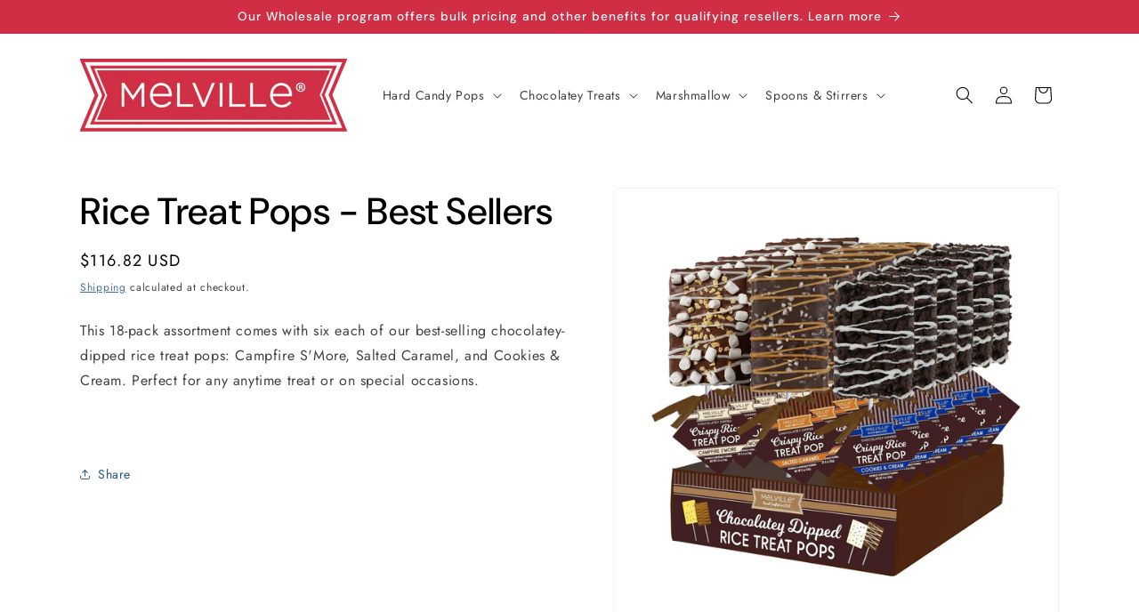

--- FILE ---
content_type: text/html; charset=utf-8
request_url: https://melvillecandy.com/products/rice-cereal-treat-pop-assorted-favorites
body_size: 38343
content:
<!doctype html>
<html class="js" lang="en">
  <style>
.badge.price__badge-sale {
    display: none !important;
}
</style>
  <head>
    <meta charset="utf-8">
    <meta http-equiv="X-UA-Compatible" content="IE=edge">
    <meta name="viewport" content="width=device-width,initial-scale=1">
    <meta name="theme-color" content="">
    <link rel="canonical" href="https://melvillecandy.com/products/rice-cereal-treat-pop-assorted-favorites">
    <meta name="p:domain_verify" content="19036363bcb2ef7082fde26521965a3a"/><link rel="preconnect" href="https://fonts.shopifycdn.com" crossorigin><title>
      Rice Treat Pops - Assorted Favorites by Melville Candy Company
</title>

    
      <meta name="description" content="This 18-pack assortment comes with six each of our best-selling chocolatey-dipped rice treat pops: Campfire S&#39;More, Salted Caramel, and Cookies &amp;amp; Cream. Perfect for any anytime treat or on special occasions.">
    

    

<meta property="og:site_name" content="Melville Candy">
<meta property="og:url" content="https://melvillecandy.com/products/rice-cereal-treat-pop-assorted-favorites">
<meta property="og:title" content="Rice Treat Pops - Assorted Favorites by Melville Candy Company">
<meta property="og:type" content="product">
<meta property="og:description" content="This 18-pack assortment comes with six each of our best-selling chocolatey-dipped rice treat pops: Campfire S&#39;More, Salted Caramel, and Cookies &amp;amp; Cream. Perfect for any anytime treat or on special occasions."><meta property="og:image" content="http://melvillecandy.com/cdn/shop/files/60695_33d3553d-50c9-4de0-b52d-52630bf8d8dd.jpg?v=1745855122">
  <meta property="og:image:secure_url" content="https://melvillecandy.com/cdn/shop/files/60695_33d3553d-50c9-4de0-b52d-52630bf8d8dd.jpg?v=1745855122">
  <meta property="og:image:width" content="2000">
  <meta property="og:image:height" content="2000"><meta property="og:price:amount" content="116.82">
  <meta property="og:price:currency" content="USD"><meta name="twitter:card" content="summary_large_image">
<meta name="twitter:title" content="Rice Treat Pops - Assorted Favorites by Melville Candy Company">
<meta name="twitter:description" content="This 18-pack assortment comes with six each of our best-selling chocolatey-dipped rice treat pops: Campfire S&#39;More, Salted Caramel, and Cookies &amp;amp; Cream. Perfect for any anytime treat or on special occasions.">


    <script src="//melvillecandy.com/cdn/shop/t/24/assets/constants.js?v=132983761750457495441743097337" defer="defer"></script>
    <script src="//melvillecandy.com/cdn/shop/t/24/assets/pubsub.js?v=25310214064522200911743097339" defer="defer"></script>
    <script src="//melvillecandy.com/cdn/shop/t/24/assets/global.js?v=184345515105158409801743097337" defer="defer"></script>
    <script src="//melvillecandy.com/cdn/shop/t/24/assets/details-disclosure.js?v=13653116266235556501743097337" defer="defer"></script>
    <script src="//melvillecandy.com/cdn/shop/t/24/assets/details-modal.js?v=25581673532751508451743097337" defer="defer"></script>
    <script src="//melvillecandy.com/cdn/shop/t/24/assets/search-form.js?v=133129549252120666541743097339" defer="defer"></script><script src="//melvillecandy.com/cdn/shop/t/24/assets/animations.js?v=88693664871331136111743097337" defer="defer"></script><script>window.performance && window.performance.mark && window.performance.mark('shopify.content_for_header.start');</script><meta name="facebook-domain-verification" content="9tyxkrm44tye2o6wv6kryx31psarrj">
<meta name="google-site-verification" content="OlU-JvWzsmSObbRKzxRpsgR7e2LPSEHOakLGmL7Ldr0">
<meta id="shopify-digital-wallet" name="shopify-digital-wallet" content="/65847427324/digital_wallets/dialog">
<meta name="shopify-checkout-api-token" content="fc75c991ebc2c552c77f3c6571ed9fe2">
<meta id="in-context-paypal-metadata" data-shop-id="65847427324" data-venmo-supported="true" data-environment="production" data-locale="en_US" data-paypal-v4="true" data-currency="USD">
<link rel="alternate" type="application/json+oembed" href="https://melvillecandy.com/products/rice-cereal-treat-pop-assorted-favorites.oembed">
<script async="async" src="/checkouts/internal/preloads.js?locale=en-US"></script>
<link rel="preconnect" href="https://shop.app" crossorigin="anonymous">
<script async="async" src="https://shop.app/checkouts/internal/preloads.js?locale=en-US&shop_id=65847427324" crossorigin="anonymous"></script>
<script id="apple-pay-shop-capabilities" type="application/json">{"shopId":65847427324,"countryCode":"US","currencyCode":"USD","merchantCapabilities":["supports3DS"],"merchantId":"gid:\/\/shopify\/Shop\/65847427324","merchantName":"Melville Candy","requiredBillingContactFields":["postalAddress","email"],"requiredShippingContactFields":["postalAddress","email"],"shippingType":"shipping","supportedNetworks":["visa","masterCard","amex","discover","elo","jcb"],"total":{"type":"pending","label":"Melville Candy","amount":"1.00"},"shopifyPaymentsEnabled":true,"supportsSubscriptions":true}</script>
<script id="shopify-features" type="application/json">{"accessToken":"fc75c991ebc2c552c77f3c6571ed9fe2","betas":["rich-media-storefront-analytics"],"domain":"melvillecandy.com","predictiveSearch":true,"shopId":65847427324,"locale":"en"}</script>
<script>var Shopify = Shopify || {};
Shopify.shop = "melville-candy.myshopify.com";
Shopify.locale = "en";
Shopify.currency = {"active":"USD","rate":"1.0"};
Shopify.country = "US";
Shopify.theme = {"name":"theme-export-melvillecandywholesale-com-trade","id":148294205692,"schema_name":"Trade","schema_version":"15.3.0","theme_store_id":null,"role":"main"};
Shopify.theme.handle = "null";
Shopify.theme.style = {"id":null,"handle":null};
Shopify.cdnHost = "melvillecandy.com/cdn";
Shopify.routes = Shopify.routes || {};
Shopify.routes.root = "/";</script>
<script type="module">!function(o){(o.Shopify=o.Shopify||{}).modules=!0}(window);</script>
<script>!function(o){function n(){var o=[];function n(){o.push(Array.prototype.slice.apply(arguments))}return n.q=o,n}var t=o.Shopify=o.Shopify||{};t.loadFeatures=n(),t.autoloadFeatures=n()}(window);</script>
<script>
  window.ShopifyPay = window.ShopifyPay || {};
  window.ShopifyPay.apiHost = "shop.app\/pay";
  window.ShopifyPay.redirectState = null;
</script>
<script id="shop-js-analytics" type="application/json">{"pageType":"product"}</script>
<script defer="defer" async type="module" src="//melvillecandy.com/cdn/shopifycloud/shop-js/modules/v2/client.init-shop-cart-sync_BApSsMSl.en.esm.js"></script>
<script defer="defer" async type="module" src="//melvillecandy.com/cdn/shopifycloud/shop-js/modules/v2/chunk.common_CBoos6YZ.esm.js"></script>
<script type="module">
  await import("//melvillecandy.com/cdn/shopifycloud/shop-js/modules/v2/client.init-shop-cart-sync_BApSsMSl.en.esm.js");
await import("//melvillecandy.com/cdn/shopifycloud/shop-js/modules/v2/chunk.common_CBoos6YZ.esm.js");

  window.Shopify.SignInWithShop?.initShopCartSync?.({"fedCMEnabled":true,"windoidEnabled":true});

</script>
<script defer="defer" async type="module" src="//melvillecandy.com/cdn/shopifycloud/shop-js/modules/v2/client.payment-terms_BHOWV7U_.en.esm.js"></script>
<script defer="defer" async type="module" src="//melvillecandy.com/cdn/shopifycloud/shop-js/modules/v2/chunk.common_CBoos6YZ.esm.js"></script>
<script defer="defer" async type="module" src="//melvillecandy.com/cdn/shopifycloud/shop-js/modules/v2/chunk.modal_Bu1hFZFC.esm.js"></script>
<script type="module">
  await import("//melvillecandy.com/cdn/shopifycloud/shop-js/modules/v2/client.payment-terms_BHOWV7U_.en.esm.js");
await import("//melvillecandy.com/cdn/shopifycloud/shop-js/modules/v2/chunk.common_CBoos6YZ.esm.js");
await import("//melvillecandy.com/cdn/shopifycloud/shop-js/modules/v2/chunk.modal_Bu1hFZFC.esm.js");

  
</script>
<script>
  window.Shopify = window.Shopify || {};
  if (!window.Shopify.featureAssets) window.Shopify.featureAssets = {};
  window.Shopify.featureAssets['shop-js'] = {"shop-cart-sync":["modules/v2/client.shop-cart-sync_DJczDl9f.en.esm.js","modules/v2/chunk.common_CBoos6YZ.esm.js"],"init-fed-cm":["modules/v2/client.init-fed-cm_BzwGC0Wi.en.esm.js","modules/v2/chunk.common_CBoos6YZ.esm.js"],"init-windoid":["modules/v2/client.init-windoid_BS26ThXS.en.esm.js","modules/v2/chunk.common_CBoos6YZ.esm.js"],"init-shop-email-lookup-coordinator":["modules/v2/client.init-shop-email-lookup-coordinator_DFwWcvrS.en.esm.js","modules/v2/chunk.common_CBoos6YZ.esm.js"],"shop-cash-offers":["modules/v2/client.shop-cash-offers_DthCPNIO.en.esm.js","modules/v2/chunk.common_CBoos6YZ.esm.js","modules/v2/chunk.modal_Bu1hFZFC.esm.js"],"shop-button":["modules/v2/client.shop-button_D_JX508o.en.esm.js","modules/v2/chunk.common_CBoos6YZ.esm.js"],"shop-toast-manager":["modules/v2/client.shop-toast-manager_tEhgP2F9.en.esm.js","modules/v2/chunk.common_CBoos6YZ.esm.js"],"avatar":["modules/v2/client.avatar_BTnouDA3.en.esm.js"],"pay-button":["modules/v2/client.pay-button_BuNmcIr_.en.esm.js","modules/v2/chunk.common_CBoos6YZ.esm.js"],"init-shop-cart-sync":["modules/v2/client.init-shop-cart-sync_BApSsMSl.en.esm.js","modules/v2/chunk.common_CBoos6YZ.esm.js"],"shop-login-button":["modules/v2/client.shop-login-button_DwLgFT0K.en.esm.js","modules/v2/chunk.common_CBoos6YZ.esm.js","modules/v2/chunk.modal_Bu1hFZFC.esm.js"],"init-customer-accounts-sign-up":["modules/v2/client.init-customer-accounts-sign-up_TlVCiykN.en.esm.js","modules/v2/client.shop-login-button_DwLgFT0K.en.esm.js","modules/v2/chunk.common_CBoos6YZ.esm.js","modules/v2/chunk.modal_Bu1hFZFC.esm.js"],"init-shop-for-new-customer-accounts":["modules/v2/client.init-shop-for-new-customer-accounts_DrjXSI53.en.esm.js","modules/v2/client.shop-login-button_DwLgFT0K.en.esm.js","modules/v2/chunk.common_CBoos6YZ.esm.js","modules/v2/chunk.modal_Bu1hFZFC.esm.js"],"init-customer-accounts":["modules/v2/client.init-customer-accounts_C0Oh2ljF.en.esm.js","modules/v2/client.shop-login-button_DwLgFT0K.en.esm.js","modules/v2/chunk.common_CBoos6YZ.esm.js","modules/v2/chunk.modal_Bu1hFZFC.esm.js"],"shop-follow-button":["modules/v2/client.shop-follow-button_C5D3XtBb.en.esm.js","modules/v2/chunk.common_CBoos6YZ.esm.js","modules/v2/chunk.modal_Bu1hFZFC.esm.js"],"checkout-modal":["modules/v2/client.checkout-modal_8TC_1FUY.en.esm.js","modules/v2/chunk.common_CBoos6YZ.esm.js","modules/v2/chunk.modal_Bu1hFZFC.esm.js"],"lead-capture":["modules/v2/client.lead-capture_D-pmUjp9.en.esm.js","modules/v2/chunk.common_CBoos6YZ.esm.js","modules/v2/chunk.modal_Bu1hFZFC.esm.js"],"shop-login":["modules/v2/client.shop-login_BmtnoEUo.en.esm.js","modules/v2/chunk.common_CBoos6YZ.esm.js","modules/v2/chunk.modal_Bu1hFZFC.esm.js"],"payment-terms":["modules/v2/client.payment-terms_BHOWV7U_.en.esm.js","modules/v2/chunk.common_CBoos6YZ.esm.js","modules/v2/chunk.modal_Bu1hFZFC.esm.js"]};
</script>
<script>(function() {
  var isLoaded = false;
  function asyncLoad() {
    if (isLoaded) return;
    isLoaded = true;
    var urls = ["https:\/\/cloudsearch-1f874.kxcdn.com\/shopify.js?srp=\/a\/search\u0026filtersEnabled=1\u0026markets=1\u0026shop=melville-candy.myshopify.com"];
    for (var i = 0; i < urls.length; i++) {
      var s = document.createElement('script');
      s.type = 'text/javascript';
      s.async = true;
      s.src = urls[i];
      var x = document.getElementsByTagName('script')[0];
      x.parentNode.insertBefore(s, x);
    }
  };
  if(window.attachEvent) {
    window.attachEvent('onload', asyncLoad);
  } else {
    window.addEventListener('load', asyncLoad, false);
  }
})();</script>
<script id="__st">var __st={"a":65847427324,"offset":-18000,"reqid":"b1f24b6a-0310-4a55-ba8f-15543fcee815-1768924214","pageurl":"melvillecandy.com\/products\/rice-cereal-treat-pop-assorted-favorites","u":"64455015c3f1","p":"product","rtyp":"product","rid":8115053396220};</script>
<script>window.ShopifyPaypalV4VisibilityTracking = true;</script>
<script id="captcha-bootstrap">!function(){'use strict';const t='contact',e='account',n='new_comment',o=[[t,t],['blogs',n],['comments',n],[t,'customer']],c=[[e,'customer_login'],[e,'guest_login'],[e,'recover_customer_password'],[e,'create_customer']],r=t=>t.map((([t,e])=>`form[action*='/${t}']:not([data-nocaptcha='true']) input[name='form_type'][value='${e}']`)).join(','),a=t=>()=>t?[...document.querySelectorAll(t)].map((t=>t.form)):[];function s(){const t=[...o],e=r(t);return a(e)}const i='password',u='form_key',d=['recaptcha-v3-token','g-recaptcha-response','h-captcha-response',i],f=()=>{try{return window.sessionStorage}catch{return}},m='__shopify_v',_=t=>t.elements[u];function p(t,e,n=!1){try{const o=window.sessionStorage,c=JSON.parse(o.getItem(e)),{data:r}=function(t){const{data:e,action:n}=t;return t[m]||n?{data:e,action:n}:{data:t,action:n}}(c);for(const[e,n]of Object.entries(r))t.elements[e]&&(t.elements[e].value=n);n&&o.removeItem(e)}catch(o){console.error('form repopulation failed',{error:o})}}const l='form_type',E='cptcha';function T(t){t.dataset[E]=!0}const w=window,h=w.document,L='Shopify',v='ce_forms',y='captcha';let A=!1;((t,e)=>{const n=(g='f06e6c50-85a8-45c8-87d0-21a2b65856fe',I='https://cdn.shopify.com/shopifycloud/storefront-forms-hcaptcha/ce_storefront_forms_captcha_hcaptcha.v1.5.2.iife.js',D={infoText:'Protected by hCaptcha',privacyText:'Privacy',termsText:'Terms'},(t,e,n)=>{const o=w[L][v],c=o.bindForm;if(c)return c(t,g,e,D).then(n);var r;o.q.push([[t,g,e,D],n]),r=I,A||(h.body.append(Object.assign(h.createElement('script'),{id:'captcha-provider',async:!0,src:r})),A=!0)});var g,I,D;w[L]=w[L]||{},w[L][v]=w[L][v]||{},w[L][v].q=[],w[L][y]=w[L][y]||{},w[L][y].protect=function(t,e){n(t,void 0,e),T(t)},Object.freeze(w[L][y]),function(t,e,n,w,h,L){const[v,y,A,g]=function(t,e,n){const i=e?o:[],u=t?c:[],d=[...i,...u],f=r(d),m=r(i),_=r(d.filter((([t,e])=>n.includes(e))));return[a(f),a(m),a(_),s()]}(w,h,L),I=t=>{const e=t.target;return e instanceof HTMLFormElement?e:e&&e.form},D=t=>v().includes(t);t.addEventListener('submit',(t=>{const e=I(t);if(!e)return;const n=D(e)&&!e.dataset.hcaptchaBound&&!e.dataset.recaptchaBound,o=_(e),c=g().includes(e)&&(!o||!o.value);(n||c)&&t.preventDefault(),c&&!n&&(function(t){try{if(!f())return;!function(t){const e=f();if(!e)return;const n=_(t);if(!n)return;const o=n.value;o&&e.removeItem(o)}(t);const e=Array.from(Array(32),(()=>Math.random().toString(36)[2])).join('');!function(t,e){_(t)||t.append(Object.assign(document.createElement('input'),{type:'hidden',name:u})),t.elements[u].value=e}(t,e),function(t,e){const n=f();if(!n)return;const o=[...t.querySelectorAll(`input[type='${i}']`)].map((({name:t})=>t)),c=[...d,...o],r={};for(const[a,s]of new FormData(t).entries())c.includes(a)||(r[a]=s);n.setItem(e,JSON.stringify({[m]:1,action:t.action,data:r}))}(t,e)}catch(e){console.error('failed to persist form',e)}}(e),e.submit())}));const S=(t,e)=>{t&&!t.dataset[E]&&(n(t,e.some((e=>e===t))),T(t))};for(const o of['focusin','change'])t.addEventListener(o,(t=>{const e=I(t);D(e)&&S(e,y())}));const B=e.get('form_key'),M=e.get(l),P=B&&M;t.addEventListener('DOMContentLoaded',(()=>{const t=y();if(P)for(const e of t)e.elements[l].value===M&&p(e,B);[...new Set([...A(),...v().filter((t=>'true'===t.dataset.shopifyCaptcha))])].forEach((e=>S(e,t)))}))}(h,new URLSearchParams(w.location.search),n,t,e,['guest_login'])})(!0,!0)}();</script>
<script integrity="sha256-4kQ18oKyAcykRKYeNunJcIwy7WH5gtpwJnB7kiuLZ1E=" data-source-attribution="shopify.loadfeatures" defer="defer" src="//melvillecandy.com/cdn/shopifycloud/storefront/assets/storefront/load_feature-a0a9edcb.js" crossorigin="anonymous"></script>
<script crossorigin="anonymous" defer="defer" src="//melvillecandy.com/cdn/shopifycloud/storefront/assets/shopify_pay/storefront-65b4c6d7.js?v=20250812"></script>
<script data-source-attribution="shopify.dynamic_checkout.dynamic.init">var Shopify=Shopify||{};Shopify.PaymentButton=Shopify.PaymentButton||{isStorefrontPortableWallets:!0,init:function(){window.Shopify.PaymentButton.init=function(){};var t=document.createElement("script");t.src="https://melvillecandy.com/cdn/shopifycloud/portable-wallets/latest/portable-wallets.en.js",t.type="module",document.head.appendChild(t)}};
</script>
<script data-source-attribution="shopify.dynamic_checkout.buyer_consent">
  function portableWalletsHideBuyerConsent(e){var t=document.getElementById("shopify-buyer-consent"),n=document.getElementById("shopify-subscription-policy-button");t&&n&&(t.classList.add("hidden"),t.setAttribute("aria-hidden","true"),n.removeEventListener("click",e))}function portableWalletsShowBuyerConsent(e){var t=document.getElementById("shopify-buyer-consent"),n=document.getElementById("shopify-subscription-policy-button");t&&n&&(t.classList.remove("hidden"),t.removeAttribute("aria-hidden"),n.addEventListener("click",e))}window.Shopify?.PaymentButton&&(window.Shopify.PaymentButton.hideBuyerConsent=portableWalletsHideBuyerConsent,window.Shopify.PaymentButton.showBuyerConsent=portableWalletsShowBuyerConsent);
</script>
<script data-source-attribution="shopify.dynamic_checkout.cart.bootstrap">document.addEventListener("DOMContentLoaded",(function(){function t(){return document.querySelector("shopify-accelerated-checkout-cart, shopify-accelerated-checkout")}if(t())Shopify.PaymentButton.init();else{new MutationObserver((function(e,n){t()&&(Shopify.PaymentButton.init(),n.disconnect())})).observe(document.body,{childList:!0,subtree:!0})}}));
</script>
<script id='scb4127' type='text/javascript' async='' src='https://melvillecandy.com/cdn/shopifycloud/privacy-banner/storefront-banner.js'></script><link id="shopify-accelerated-checkout-styles" rel="stylesheet" media="screen" href="https://melvillecandy.com/cdn/shopifycloud/portable-wallets/latest/accelerated-checkout-backwards-compat.css" crossorigin="anonymous">
<style id="shopify-accelerated-checkout-cart">
        #shopify-buyer-consent {
  margin-top: 1em;
  display: inline-block;
  width: 100%;
}

#shopify-buyer-consent.hidden {
  display: none;
}

#shopify-subscription-policy-button {
  background: none;
  border: none;
  padding: 0;
  text-decoration: underline;
  font-size: inherit;
  cursor: pointer;
}

#shopify-subscription-policy-button::before {
  box-shadow: none;
}

      </style>
<script id="sections-script" data-sections="header" defer="defer" src="//melvillecandy.com/cdn/shop/t/24/compiled_assets/scripts.js?v=1073"></script>
<script>window.performance && window.performance.mark && window.performance.mark('shopify.content_for_header.end');</script>


    <style data-shopify>
      @font-face {
  font-family: Jost;
  font-weight: 400;
  font-style: normal;
  font-display: swap;
  src: url("//melvillecandy.com/cdn/fonts/jost/jost_n4.d47a1b6347ce4a4c9f437608011273009d91f2b7.woff2") format("woff2"),
       url("//melvillecandy.com/cdn/fonts/jost/jost_n4.791c46290e672b3f85c3d1c651ef2efa3819eadd.woff") format("woff");
}

      @font-face {
  font-family: Jost;
  font-weight: 700;
  font-style: normal;
  font-display: swap;
  src: url("//melvillecandy.com/cdn/fonts/jost/jost_n7.921dc18c13fa0b0c94c5e2517ffe06139c3615a3.woff2") format("woff2"),
       url("//melvillecandy.com/cdn/fonts/jost/jost_n7.cbfc16c98c1e195f46c536e775e4e959c5f2f22b.woff") format("woff");
}

      @font-face {
  font-family: Jost;
  font-weight: 400;
  font-style: italic;
  font-display: swap;
  src: url("//melvillecandy.com/cdn/fonts/jost/jost_i4.b690098389649750ada222b9763d55796c5283a5.woff2") format("woff2"),
       url("//melvillecandy.com/cdn/fonts/jost/jost_i4.fd766415a47e50b9e391ae7ec04e2ae25e7e28b0.woff") format("woff");
}

      @font-face {
  font-family: Jost;
  font-weight: 700;
  font-style: italic;
  font-display: swap;
  src: url("//melvillecandy.com/cdn/fonts/jost/jost_i7.d8201b854e41e19d7ed9b1a31fe4fe71deea6d3f.woff2") format("woff2"),
       url("//melvillecandy.com/cdn/fonts/jost/jost_i7.eae515c34e26b6c853efddc3fc0c552e0de63757.woff") format("woff");
}

      @font-face {
  font-family: "DM Sans";
  font-weight: 500;
  font-style: normal;
  font-display: swap;
  src: url("//melvillecandy.com/cdn/fonts/dm_sans/dmsans_n5.8a0f1984c77eb7186ceb87c4da2173ff65eb012e.woff2") format("woff2"),
       url("//melvillecandy.com/cdn/fonts/dm_sans/dmsans_n5.9ad2e755a89e15b3d6c53259daad5fc9609888e6.woff") format("woff");
}


      
        :root,
        .color-scheme-1 {
          --color-background: 244,244,244;
        
          --gradient-background: #f4f4f4;
        

        

        --color-foreground: 43,44,45;
        --color-background-contrast: 180,180,180;
        --color-shadow: 0,17,40;
        --color-button: 183,172,162;
        --color-button-text: 38,38,38;
        --color-secondary-button: 244,244,244;
        --color-secondary-button-text: 0,17,40;
        --color-link: 0,17,40;
        --color-badge-foreground: 43,44,45;
        --color-badge-background: 244,244,244;
        --color-badge-border: 43,44,45;
        --payment-terms-background-color: rgb(244 244 244);
      }
      
        
        .color-scheme-2 {
          --color-background: 255,255,255;
        
          --gradient-background: #ffffff;
        

        

        --color-foreground: 38,38,38;
        --color-background-contrast: 191,191,191;
        --color-shadow: 0,17,40;
        --color-button: 121,112,104;
        --color-button-text: 255,255,255;
        --color-secondary-button: 255,255,255;
        --color-secondary-button-text: 121,117,114;
        --color-link: 121,117,114;
        --color-badge-foreground: 38,38,38;
        --color-badge-background: 255,255,255;
        --color-badge-border: 38,38,38;
        --payment-terms-background-color: rgb(255 255 255);
      }
      
        
        .color-scheme-3 {
          --color-background: 194,183,172;
        
          --gradient-background: #c2b7ac;
        

        

        --color-foreground: 38,38,38;
        --color-background-contrast: 137,119,101;
        --color-shadow: 0,17,40;
        --color-button: 253,253,253;
        --color-button-text: 38,38,38;
        --color-secondary-button: 194,183,172;
        --color-secondary-button-text: 84,72,60;
        --color-link: 84,72,60;
        --color-badge-foreground: 38,38,38;
        --color-badge-background: 194,183,172;
        --color-badge-border: 38,38,38;
        --payment-terms-background-color: rgb(194 183 172);
      }
      
        
        .color-scheme-4 {
          --color-background: 28,34,40;
        
          --gradient-background: #1c2228;
        

        

        --color-foreground: 255,255,255;
        --color-background-contrast: 39,47,55;
        --color-shadow: 0,17,40;
        --color-button: 255,255,255;
        --color-button-text: 0,17,40;
        --color-secondary-button: 28,34,40;
        --color-secondary-button-text: 255,255,255;
        --color-link: 255,255,255;
        --color-badge-foreground: 255,255,255;
        --color-badge-background: 28,34,40;
        --color-badge-border: 255,255,255;
        --payment-terms-background-color: rgb(28 34 40);
      }
      
        
        .color-scheme-5 {
          --color-background: 50,56,65;
        
          --gradient-background: #323841;
        

        

        --color-foreground: 255,255,255;
        --color-background-contrast: 61,68,79;
        --color-shadow: 0,17,40;
        --color-button: 183,172,162;
        --color-button-text: 38,38,38;
        --color-secondary-button: 50,56,65;
        --color-secondary-button-text: 255,255,255;
        --color-link: 255,255,255;
        --color-badge-foreground: 255,255,255;
        --color-badge-background: 50,56,65;
        --color-badge-border: 255,255,255;
        --payment-terms-background-color: rgb(50 56 65);
      }
      
        
        .color-scheme-b9f4e05e-ce28-4c29-b8ee-ecd6741c3a65 {
          --color-background: 244,244,244;
        
          --gradient-background: #f4f4f4;
        

        

        --color-foreground: 43,44,45;
        --color-background-contrast: 180,180,180;
        --color-shadow: 0,17,40;
        --color-button: 183,172,162;
        --color-button-text: 38,38,38;
        --color-secondary-button: 244,244,244;
        --color-secondary-button-text: 0,17,40;
        --color-link: 0,17,40;
        --color-badge-foreground: 43,44,45;
        --color-badge-background: 244,244,244;
        --color-badge-border: 43,44,45;
        --payment-terms-background-color: rgb(244 244 244);
      }
      
        
        .color-scheme-eb7ee51a-e401-43c2-bb69-07d2c3268f42 {
          --color-background: 207,46,69;
        
          --gradient-background: #CF2E45;
        

        

        --color-foreground: 255,255,255;
        --color-background-contrast: 103,23,34;
        --color-shadow: 45,125,210;
        --color-button: 255,255,255;
        --color-button-text: 35,87,137;
        --color-secondary-button: 207,46,69;
        --color-secondary-button-text: 35,87,137;
        --color-link: 35,87,137;
        --color-badge-foreground: 255,255,255;
        --color-badge-background: 207,46,69;
        --color-badge-border: 255,255,255;
        --payment-terms-background-color: rgb(207 46 69);
      }
      
        
        .color-scheme-1d6b9318-798c-419a-971c-b0e0cad694f9 {
          --color-background: 255,255,255;
        
          --gradient-background: #ffffff;
        

        

        --color-foreground: 0,0,0;
        --color-background-contrast: 191,191,191;
        --color-shadow: 0,17,40;
        --color-button: 35,87,137;
        --color-button-text: 255,255,255;
        --color-secondary-button: 255,255,255;
        --color-secondary-button-text: 35,87,137;
        --color-link: 35,87,137;
        --color-badge-foreground: 0,0,0;
        --color-badge-background: 255,255,255;
        --color-badge-border: 0,0,0;
        --payment-terms-background-color: rgb(255 255 255);
      }
      
        
        .color-scheme-0e10c062-334a-42ff-9e53-ca3ae127e1ca {
          --color-background: 35,87,137;
        
          --gradient-background: #235789;
        

        

        --color-foreground: 255,255,255;
        --color-background-contrast: 9,23,35;
        --color-shadow: 207,46,69;
        --color-button: 207,46,69;
        --color-button-text: 255,255,255;
        --color-secondary-button: 35,87,137;
        --color-secondary-button-text: 207,46,69;
        --color-link: 207,46,69;
        --color-badge-foreground: 255,255,255;
        --color-badge-background: 35,87,137;
        --color-badge-border: 255,255,255;
        --payment-terms-background-color: rgb(35 87 137);
      }
      

      body, .color-scheme-1, .color-scheme-2, .color-scheme-3, .color-scheme-4, .color-scheme-5, .color-scheme-b9f4e05e-ce28-4c29-b8ee-ecd6741c3a65, .color-scheme-eb7ee51a-e401-43c2-bb69-07d2c3268f42, .color-scheme-1d6b9318-798c-419a-971c-b0e0cad694f9, .color-scheme-0e10c062-334a-42ff-9e53-ca3ae127e1ca {
        color: rgba(var(--color-foreground), 0.75);
        background-color: rgb(var(--color-background));
      }

      :root {
        --font-body-family: Jost, sans-serif;
        --font-body-style: normal;
        --font-body-weight: 400;
        --font-body-weight-bold: 700;

        --font-heading-family: "DM Sans", sans-serif;
        --font-heading-style: normal;
        --font-heading-weight: 500;

        --font-body-scale: 1.0;
        --font-heading-scale: 1.05;

        --media-padding: px;
        --media-border-opacity: 0.05;
        --media-border-width: 1px;
        --media-radius: 8px;
        --media-shadow-opacity: 0.0;
        --media-shadow-horizontal-offset: 0px;
        --media-shadow-vertical-offset: 4px;
        --media-shadow-blur-radius: 5px;
        --media-shadow-visible: 0;

        --page-width: 120rem;
        --page-width-margin: 0rem;

        --product-card-image-padding: 1.2rem;
        --product-card-corner-radius: 0.8rem;
        --product-card-text-alignment: left;
        --product-card-border-width: 0.0rem;
        --product-card-border-opacity: 0.1;
        --product-card-shadow-opacity: 0.0;
        --product-card-shadow-visible: 0;
        --product-card-shadow-horizontal-offset: 0.0rem;
        --product-card-shadow-vertical-offset: 0.4rem;
        --product-card-shadow-blur-radius: 0.5rem;

        --collection-card-image-padding: 0.0rem;
        --collection-card-corner-radius: 0.8rem;
        --collection-card-text-alignment: left;
        --collection-card-border-width: 0.0rem;
        --collection-card-border-opacity: 0.1;
        --collection-card-shadow-opacity: 0.0;
        --collection-card-shadow-visible: 0;
        --collection-card-shadow-horizontal-offset: 0.0rem;
        --collection-card-shadow-vertical-offset: 0.4rem;
        --collection-card-shadow-blur-radius: 0.5rem;

        --blog-card-image-padding: 0.0rem;
        --blog-card-corner-radius: 0.8rem;
        --blog-card-text-alignment: left;
        --blog-card-border-width: 0.0rem;
        --blog-card-border-opacity: 0.1;
        --blog-card-shadow-opacity: 0.0;
        --blog-card-shadow-visible: 0;
        --blog-card-shadow-horizontal-offset: 0.0rem;
        --blog-card-shadow-vertical-offset: 0.4rem;
        --blog-card-shadow-blur-radius: 0.5rem;

        --badge-corner-radius: 4.0rem;

        --popup-border-width: 1px;
        --popup-border-opacity: 0.1;
        --popup-corner-radius: 8px;
        --popup-shadow-opacity: 0.05;
        --popup-shadow-horizontal-offset: 0px;
        --popup-shadow-vertical-offset: 4px;
        --popup-shadow-blur-radius: 5px;

        --drawer-border-width: 1px;
        --drawer-border-opacity: 0.1;
        --drawer-shadow-opacity: 0.0;
        --drawer-shadow-horizontal-offset: 0px;
        --drawer-shadow-vertical-offset: 4px;
        --drawer-shadow-blur-radius: 5px;

        --spacing-sections-desktop: 0px;
        --spacing-sections-mobile: 0px;

        --grid-desktop-vertical-spacing: 12px;
        --grid-desktop-horizontal-spacing: 12px;
        --grid-mobile-vertical-spacing: 6px;
        --grid-mobile-horizontal-spacing: 6px;

        --text-boxes-border-opacity: 0.1;
        --text-boxes-border-width: 0px;
        --text-boxes-radius: 8px;
        --text-boxes-shadow-opacity: 0.0;
        --text-boxes-shadow-visible: 0;
        --text-boxes-shadow-horizontal-offset: 0px;
        --text-boxes-shadow-vertical-offset: 4px;
        --text-boxes-shadow-blur-radius: 5px;

        --buttons-radius: 6px;
        --buttons-radius-outset: 7px;
        --buttons-border-width: 1px;
        --buttons-border-opacity: 1.0;
        --buttons-shadow-opacity: 0.0;
        --buttons-shadow-visible: 0;
        --buttons-shadow-horizontal-offset: 0px;
        --buttons-shadow-vertical-offset: 4px;
        --buttons-shadow-blur-radius: 5px;
        --buttons-border-offset: 0.3px;

        --inputs-radius: 6px;
        --inputs-border-width: 1px;
        --inputs-border-opacity: 0.55;
        --inputs-shadow-opacity: 0.0;
        --inputs-shadow-horizontal-offset: 0px;
        --inputs-margin-offset: 0px;
        --inputs-shadow-vertical-offset: 4px;
        --inputs-shadow-blur-radius: 5px;
        --inputs-radius-outset: 7px;

        --variant-pills-radius: 40px;
        --variant-pills-border-width: 1px;
        --variant-pills-border-opacity: 0.55;
        --variant-pills-shadow-opacity: 0.0;
        --variant-pills-shadow-horizontal-offset: 0px;
        --variant-pills-shadow-vertical-offset: 4px;
        --variant-pills-shadow-blur-radius: 5px;
      }

      *,
      *::before,
      *::after {
        box-sizing: inherit;
      }

      html {
        box-sizing: border-box;
        font-size: calc(var(--font-body-scale) * 62.5%);
        height: 100%;
      }

      body {
        display: grid;
        grid-template-rows: auto auto 1fr auto;
        grid-template-columns: 100%;
        min-height: 100%;
        margin: 0;
        font-size: 1.5rem;
        letter-spacing: 0.06rem;
        line-height: calc(1 + 0.8 / var(--font-body-scale));
        font-family: var(--font-body-family);
        font-style: var(--font-body-style);
        font-weight: var(--font-body-weight);
      }

      @media screen and (min-width: 750px) {
        body {
          font-size: 1.6rem;
        }
      }
    </style>

    <link href="//melvillecandy.com/cdn/shop/t/24/assets/base.css?v=27290203852681229131743097337" rel="stylesheet" type="text/css" media="all" />
    <link rel="stylesheet" href="//melvillecandy.com/cdn/shop/t/24/assets/component-cart-items.css?v=123238115697927560811743097337" media="print" onload="this.media='all'">
      <link rel="preload" as="font" href="//melvillecandy.com/cdn/fonts/jost/jost_n4.d47a1b6347ce4a4c9f437608011273009d91f2b7.woff2" type="font/woff2" crossorigin>
      

      <link rel="preload" as="font" href="//melvillecandy.com/cdn/fonts/dm_sans/dmsans_n5.8a0f1984c77eb7186ceb87c4da2173ff65eb012e.woff2" type="font/woff2" crossorigin>
      
<link
        rel="stylesheet"
        href="//melvillecandy.com/cdn/shop/t/24/assets/component-predictive-search.css?v=118923337488134913561743097337"
        media="print"
        onload="this.media='all'"
      ><script>
      if (Shopify.designMode) {
        document.documentElement.classList.add('shopify-design-mode');
      }
    </script>
    

<!-- Add this to layout/theme.liquid before closing head tag--><!-- BEGIN app block: shopify://apps/price-panda-price-per-unit/blocks/pricePerUnit/8fe89266-7c30-4ab1-946d-3dcc05d9c8b2 --><script type="text/javascript">
  var base_url = "https://v2.pricepanda.app";
  jQueryCode = function () {
              jQuery(document).ready(function ($) {
                var shop_name = Shopify.shop;
          
                if (
                  (typeof ShopifyAnalytics !== "undefined" &&
                    ShopifyAnalytics.meta &&
                    ShopifyAnalytics.meta.page &&
                    ShopifyAnalytics.meta.page.pageType == "product") ||
                  (window && window.location.pathname.indexOf("/products/") !== -1)
                ) {
                  var urlParams = new URLSearchParams(window.location.search);
                  var selectedVariant = "";
          
                  var varArr = Array();
                  var varArrPublicTitle = Array();
          
                  if (typeof ShopifyAnalytics !== "undefined" && ShopifyAnalytics?.meta?.product?.variants?.[0]?.price) {
                    if (ShopifyAnalytics.meta.product.variants) {
                      ShopifyAnalytics.meta.product.variants.map(function (value) {
                        varArr[value.id] = parseFloat(value.price / 100).toFixed(2);
                        varArrPublicTitle[value.public_title] = value.id;
                      });
          
                      if (urlParams.get("variant") != null) {
                        selectedVariant = urlParams.get("variant");
                      } else if (
                        typeof ShopifyAnalytics !== "undefined" &&
                        varArr[ShopifyAnalytics.meta.selectedVariantId]
                      ) {
                        selectedVariant = ShopifyAnalytics.meta.selectedVariantId;
                      } else {
                        if (typeof ShopifyAnalytics !== "undefined") {
                          selectedVariant = ShopifyAnalytics.meta.product.variants[0].id;
                        } else {
                          selectedVariant = Object.keys(varArr)[0];
                        }
                      }
          
                      call_format(
                        selectedVariant,
                        varArr[selectedVariant],
                        "product_page"
                      );
                    }
                  } else {
                    $.ajax({
                      type: "GET",
                      url: window.location.href.split("?")[0] + ".json",
                      success: function (res) {
                        if (
                          res &&
                          res.product.variants &&
                          res.product.variants.length > 0
                        ) {
                          res.product.variants.map(function (value) {
                            varArr[value.id] = parseFloat(value.price).toFixed(2);
                            varArrPublicTitle[value.title] = value.id;
                          });
          
                          if (urlParams.get("variant") != null) {
                            selectedVariant = urlParams.get("variant");
                          } else if (
                            typeof ShopifyAnalytics !== "undefined" &&
                            varArr[ShopifyAnalytics.meta.selectedVariantId]
                          ) {
                            selectedVariant = ShopifyAnalytics.meta.selectedVariantId;
                          } else {
                            if (typeof ShopifyAnalytics !== "undefined") {
                              selectedVariant =
                                ShopifyAnalytics.meta.product.variants[0].id;
                            } else {
                              selectedVariant = Object.keys(varArr)[0];
                            }
                          }
          
                          call_format(
                            selectedVariant,
                            varArr[selectedVariant],
                            "product_page"
                          );
                        }
                      },
                    });
                  }
          
                  if ($(".current_option_name")[0]) {
                    var current_option_name = $(".current_option_name").html();
                  }
  
                  window.ppu_productpage_render = function (variantId = null) {
                    var urlParams = new URLSearchParams(window.location.search);
  
                    let selectedVariant = variantId;
                    if (!selectedVariant && urlParams.get("variant")) {
                      selectedVariant = urlParams.get("variant");
                    }
  
                    if (selectedVariant && varArr?.[selectedVariant]) {
                      call_format(selectedVariant, varArr[selectedVariant], "product_page");
                    }
                  };
          
                  setInterval(function () {
                    urlParams = new URLSearchParams(window.location.search);
          
                    if ($(".current_option_name")[0]) {
                      if (current_option_name != $(".current_option_name").html()) {
                        current_option_name = $(".current_option_name").html();
                        if (varArrPublicTitle[current_option_name]) {
                          selectedVariant = varArrPublicTitle[current_option_name];
                          call_format(
                            selectedVariant,
                            varArr[selectedVariant],
                            "product_page"
                          );
                        }
                      }
                    } else {
                      if (urlParams.get("variant") != null) {
                        //console.log(Object.keys(varArr).length);
                        if (
                          selectedVariant != urlParams.get("variant") &&
                          varArr[urlParams.get("variant")]
                        ) {
                          selectedVariant = urlParams.get("variant");
          
                          call_format(
                            selectedVariant,
                            varArr[selectedVariant],
                            "product_page"
                          );
                        }
                      } else {
                        if (
                          typeof ShopifyAnalytics !== "undefined" &&
                          ShopifyAnalytics.meta.selectedVariantId &&
                          varArr[ShopifyAnalytics.meta.selectedVariantId] &&
                          selectedVariant != ShopifyAnalytics.meta.selectedVariantId
                        ) {
                          selectedVariant = ShopifyAnalytics.meta.selectedVariantId;
          
                          call_format(
                            selectedVariant,
                            varArr[selectedVariant],
                            "product_page"
                          );
                        }
                      }
                    }
                  }, 50);
                }
          
                //Collection script start
                var path = window.location.pathname + window.location.search;
                var divlength = $(".appattic_price_app_coll").length;
          
                setInterval(function () {
                  if (path != window.location.pathname + window.location.search) {
                    path = window.location.pathname + window.location.search;
                    collection_change();
                  }
          
                  if ($(".appattic_price_app_coll").length != divlength) {
                    divlength = $(".appattic_price_app_coll").length;
                    collection_change();
                  }
                }, 50);
          
                const collection_change = () => {
                  $(".appattic_price_app_coll").each(function (index, el) {
                    if ($(this).html().trim() == "") {
                      let variant_id = $(this).attr("data-id");
                      const product_id = $(this).attr("data-app_product_id") || null;
                      const cheapestVariant =
                        $(this).attr("data-cheapest_variant") === "true" ? true : false;
                      let price = $(this).attr("data-price");
                      call_format(
                        variant_id,
                        price,
                        "collection_page",
                        product_id,
                        cheapestVariant
                      );
                    }
                  });
                };
          
                window.collection_change = collection_change;
          
                //collection page variants change start
          
                document.body.addEventListener("click", function (event) {
                  if (
                    $(event.target)
                      .parent()
                      .parent()
                      .parent()
                      .prev()
                      .prev()
                      .attr("class") &&
                    $(event.target)
                      .parent()
                      .parent()
                      .parent()
                      .prev()
                      .prev()
                      .attr("class")
                      .split(" ")[0] == "appattic_price_app_coll"
                  ) {
                    coll_variant_change(
                      $($(event.target).parent()[0]).attr("data-var_id"),
                      Number($($(event.target).parent()[0]).attr("data-price") / 100),
                      $(event.target)
                        .parent()
                        .parent()
                        .parent()
                        .prev()
                        .prev()
                        .attr("class")
                        .split(" ")[1],
                      $($(event.target).parent()[0]).attr("data-app_product_id"),
                      $($(event.target).parent()[0]).attr("data-cheapest_variant")
                    );
                  }
                });
          
                //collection page variants change start
          
                collection_change();
          
                const coll_variant_change = (
                  variantId,
                  price,
                  className,
                  productId = null,
                  cheapestVariant = false
                ) => {
                  $.ajax({
                    type: "POST",
                    url: base_url + "/api/preview-product?shop=" + shop_name,
                    data: {
                      variantId,
                      price,
                      productId,
                      cheapestVariant: cheapestVariant === "true" ? true : false,
                    },
                    cache: false,
                    async: true,
                    dataType: "json",
                    success: function (response) {
                      if (response.status == 200) {
                        $("." + className).html(response.data);
                      }
                    },
                  });
                };
          
                window.coll_variant_change = coll_variant_change;
          
                //Collection script end
          
                function call_format(
                  variantId,
                  price,
                  page,
                  productId = null,
                  cheapestVariant = false
                ) {
                  $.ajax({
                    type: "POST",
                    url: base_url + "/api/preview-product?shop=" + shop_name,
                    data: {
                      variantId,
                      price: Number(price),
                      productId,
                      cheapestVariant,
                    },
                    cache: false,
                    async: true,
                    dataType: "json",
                    success: function (response) {
                      if (response.status == 200) {
                        if (page == "product_page") {
                          //product page
  
  
          
                          const found = response?.data?.match(/value=\"([0-9]+)\"/);
                          if (
                            found?.[1] &&
                            document.querySelector(
                              `.appattic-unitcount[variant-id="${variantId}"`
                            )
                          ) {
                            console.log(`unit count for ${variantId} is ${found[1]}`);
                            const unitcount = found[1];
                            document.querySelector(
                              `.appattic-unitcount[variant-id="${variantId}"`
                            ).innerHTML = unitcount;
                            document.querySelector(
                              `.appattic-unitcount[variant-id="${variantId}"`
                            ).style.display = "inherit";
                          }
          
                          setTimeout(function () {
                            $(".appattic_price_app_div").remove();
  
                            if (response.data && window.__product_ppu_loaded) {
                              window.__product_ppu_loaded(response.data, productId, variantId, cheapestVariant);
                            }
          
                            // manual div
                            if ($(".appattic_price_span")[0]) {
                              console.log("Manual div");
          
                              $(".appattic_price_span").html(
                                '<div id="appattic_price_app_div" class="appattic_price_app_div"><span>' +
                                  response.data +
                                  "</span></div>"
                              );
                            } else if ($(".price__unit")[0]) {
                              $($(".price__unit")[0]).after(
                                '<div id="appattic_price_app_div" class="appattic_price_app_div"><span>' +
                                  response.data +
                                  "</span></div>"
                              );
                              console.log(1);
                            } else if ($(".product-single__prices")[0]) {
                              console.log(2);
                              $($(".product-single__prices")[0]).after(
                                '<div id="appattic_price_app_div" class="appattic_price_app_div"><span>' +
                                  response.data +
                                  "</span></div>"
                              );
                            } else if ($(".product-single__price")[0]) {
                              console.log(3);
          
                              $($(".product-single__price")[0]).after(
                                '<div id="appattic_price_app_div" class="appattic_price_app_div"><span>' +
                                  response.data +
                                  "</span></div>"
                              );
                            } else if ($(".product-price__price")[0]) {
                              console.log(4);
                              $($(".product-price__price")[0]).after(
                                '<div id="appattic_price_app_div" class="appattic_price_app_div"><span>' +
                                  response.data +
                                  "</span></div>"
                              );
                            } else if ($(".product__price")[0]) {
                              console.log(5);
                              $($(".product__price")[0]).after(
                                '<div id="appattic_price_app_div" class="appattic_price_app_div"><span>' +
                                  response.data +
                                  "</span></div>"
                              );
                            } else if ($(".product-pricing")[0]) {
                              console.log(6);
                              $($(".product-pricing")[0]).after(
                                '<div id="appattic_price_app_div" class="appattic_price_app_div"><span>' +
                                  response.data +
                                  "</span></div>"
                              );
                            } else if ($(".product-price-wrap")[0]) {
                              console.log(7);
                              $($(".product-price-wrap")[0]).after(
                                '<div id="appattic_price_app_div" class="appattic_price_app_div"><span>' +
                                  response.data +
                                  "</span></div>"
                              );
                            } else if ($(".product-price")[0]) {
                              console.log(8);
                              $($(".product-price")[0]).after(
                                '<div id="appattic_price_app_div" class="appattic_price_app_div"><span>' +
                                  response.data +
                                  "</span></div>"
                              );
                            } else if ($(".Price")[0]) {
                              console.log(9);
                              $($(".Price")[0]).after(
                                '<div id="appattic_price_app_div" class="appattic_price_app_div"><span>' +
                                  response.data +
                                  "</span></div>"
                              );
                            } else if ($(".price")[0]) {
                              console.log(15);
                              $($(".price")[0]).after(
                                '<div id="appattic_price_app_div" class="appattic_price_app_div"><span>' +
                                  response.data +
                                  "</span></div>"
                              );
                            } else if ($(".price__sale")[0]) {
                              console.log(10);
                              $($(".price__sale")[0]).after(
                                '<div id="appattic_price_app_div" class="appattic_price_app_div"><span>' +
                                  response.data +
                                  "</span></div>"
                              );
                            } else if ($('[data-product-type="price"]')[0]) {
                              console.log(11);
                              $($('[data-product-type="price"]')[0]).after(
                                '<div id="appattic_price_app_div" class="appattic_price_app_div"><span>' +
                                  response.data +
                                  "</span></div>"
                              );
                            } else if ($(".price-per-unit-insert-product-page")[0]) {
                              console.log(12);
                              $($(".price-per-unit-insert-product-page")[0]).after(
                                '<div id="appattic_price_app_div" class="appattic_price_app_div"><span>' +
                                  response.data +
                                  "</span></div>"
                              );
                            } else if ($(".product-single__price-container")[0]) {
                              console.log(13);
                              $($(".product-single__price-container")[0]).after(
                                '<div id="appattic_price_app_div" class="appattic_price_app_div"><span>' +
                                  response.data +
                                  "</span></div>"
                              );
                            } else if ($(".product__price-container")[0]) {
                              console.log(14);
                              $($(".product__price-container")[0]).after(
                                '<div id="appattic_price_app_div" class="appattic_price_app_div"><span>' +
                                  response.data +
                                  "</span></div>"
                              );
                            } else if ($(".product-meta")[0]) {
                              console.log(16);
                              $($(".product-meta")[0]).after(
                                '<div id="appattic_price_app_div" class="appattic_price_app_div"><span>' +
                                  response.data +
                                  "</span></div>"
                              );
                            } else if ($(".new-price")[0]) {
                              console.log(17);
                              $($(".new-price")[0]).after(
                                '<div id="appattic_price_app_div" class="appattic_price_app_div"><span>' +
                                  response.data +
                                  "</span></div>"
                              );
                            } else {
                              if (!$(".easylockdown-price-link")[0]) {
                                $("form").each(function () {
                                  if ($(this).attr("action").includes("/cart/add")) {
                                    $(this).before(
                                      '<div id="appattic_price_app_div" class="appattic_price_app_div"><span>' +
                                        response.data +
                                        "</span></div>"
                                    );
                                    return false;
                                  }
                                });
                              }
                            }
                          }, 50);
                        } else {
                          //collection page
                          $(".appattic_price_app_coll-" + variantId).html(response.data);
  
                          if (response.data && window.__collection_ppu_loaded) {
                            console.log("invoking __collection_ppu_loaded");
                            window.__collection_ppu_loaded(response.data, variantId);
                          }
  
                          const found = response.data.match(/value=\"([0-9]+)\"/);
                          if (
                            found?.[1] &&
                            document.querySelector(
                              `.appattic-unitcount[variant-id="${variantId}"`
                            )
                          ) {
                            console.log(`unit count for ${variantId} is ${found[1]}`);
                            const unitcount = found[1];
                            document.querySelector(
                              `.appattic-unitcount[variant-id="${variantId}"`
                            ).innerHTML = unitcount;
                            document.querySelector(
                              `.appattic-unitcount[variant-id="${variantId}"`
                            ).style.display = "inherit";
                          }
                        }
                      }
                    },
                  });
                }
              });
            };
          
            if (window.jQuery) {
              jQueryCode();
            } else {
              var script = document.createElement("script");
              document.head.appendChild(script);
              script.type = "text/javascript";
              script.src = "//ajax.googleapis.com/ajax/libs/jquery/3.5.1/jquery.min.js";
          
              script.onload = jQueryCode;
            }
</script>
<!-- END app block --><script src="https://cdn.shopify.com/extensions/19689677-6488-4a31-adf3-fcf4359c5fd9/forms-2295/assets/shopify-forms-loader.js" type="text/javascript" defer="defer"></script>
<link href="https://monorail-edge.shopifysvc.com" rel="dns-prefetch">
<script>(function(){if ("sendBeacon" in navigator && "performance" in window) {try {var session_token_from_headers = performance.getEntriesByType('navigation')[0].serverTiming.find(x => x.name == '_s').description;} catch {var session_token_from_headers = undefined;}var session_cookie_matches = document.cookie.match(/_shopify_s=([^;]*)/);var session_token_from_cookie = session_cookie_matches && session_cookie_matches.length === 2 ? session_cookie_matches[1] : "";var session_token = session_token_from_headers || session_token_from_cookie || "";function handle_abandonment_event(e) {var entries = performance.getEntries().filter(function(entry) {return /monorail-edge.shopifysvc.com/.test(entry.name);});if (!window.abandonment_tracked && entries.length === 0) {window.abandonment_tracked = true;var currentMs = Date.now();var navigation_start = performance.timing.navigationStart;var payload = {shop_id: 65847427324,url: window.location.href,navigation_start,duration: currentMs - navigation_start,session_token,page_type: "product"};window.navigator.sendBeacon("https://monorail-edge.shopifysvc.com/v1/produce", JSON.stringify({schema_id: "online_store_buyer_site_abandonment/1.1",payload: payload,metadata: {event_created_at_ms: currentMs,event_sent_at_ms: currentMs}}));}}window.addEventListener('pagehide', handle_abandonment_event);}}());</script>
<script id="web-pixels-manager-setup">(function e(e,d,r,n,o){if(void 0===o&&(o={}),!Boolean(null===(a=null===(i=window.Shopify)||void 0===i?void 0:i.analytics)||void 0===a?void 0:a.replayQueue)){var i,a;window.Shopify=window.Shopify||{};var t=window.Shopify;t.analytics=t.analytics||{};var s=t.analytics;s.replayQueue=[],s.publish=function(e,d,r){return s.replayQueue.push([e,d,r]),!0};try{self.performance.mark("wpm:start")}catch(e){}var l=function(){var e={modern:/Edge?\/(1{2}[4-9]|1[2-9]\d|[2-9]\d{2}|\d{4,})\.\d+(\.\d+|)|Firefox\/(1{2}[4-9]|1[2-9]\d|[2-9]\d{2}|\d{4,})\.\d+(\.\d+|)|Chrom(ium|e)\/(9{2}|\d{3,})\.\d+(\.\d+|)|(Maci|X1{2}).+ Version\/(15\.\d+|(1[6-9]|[2-9]\d|\d{3,})\.\d+)([,.]\d+|)( \(\w+\)|)( Mobile\/\w+|) Safari\/|Chrome.+OPR\/(9{2}|\d{3,})\.\d+\.\d+|(CPU[ +]OS|iPhone[ +]OS|CPU[ +]iPhone|CPU IPhone OS|CPU iPad OS)[ +]+(15[._]\d+|(1[6-9]|[2-9]\d|\d{3,})[._]\d+)([._]\d+|)|Android:?[ /-](13[3-9]|1[4-9]\d|[2-9]\d{2}|\d{4,})(\.\d+|)(\.\d+|)|Android.+Firefox\/(13[5-9]|1[4-9]\d|[2-9]\d{2}|\d{4,})\.\d+(\.\d+|)|Android.+Chrom(ium|e)\/(13[3-9]|1[4-9]\d|[2-9]\d{2}|\d{4,})\.\d+(\.\d+|)|SamsungBrowser\/([2-9]\d|\d{3,})\.\d+/,legacy:/Edge?\/(1[6-9]|[2-9]\d|\d{3,})\.\d+(\.\d+|)|Firefox\/(5[4-9]|[6-9]\d|\d{3,})\.\d+(\.\d+|)|Chrom(ium|e)\/(5[1-9]|[6-9]\d|\d{3,})\.\d+(\.\d+|)([\d.]+$|.*Safari\/(?![\d.]+ Edge\/[\d.]+$))|(Maci|X1{2}).+ Version\/(10\.\d+|(1[1-9]|[2-9]\d|\d{3,})\.\d+)([,.]\d+|)( \(\w+\)|)( Mobile\/\w+|) Safari\/|Chrome.+OPR\/(3[89]|[4-9]\d|\d{3,})\.\d+\.\d+|(CPU[ +]OS|iPhone[ +]OS|CPU[ +]iPhone|CPU IPhone OS|CPU iPad OS)[ +]+(10[._]\d+|(1[1-9]|[2-9]\d|\d{3,})[._]\d+)([._]\d+|)|Android:?[ /-](13[3-9]|1[4-9]\d|[2-9]\d{2}|\d{4,})(\.\d+|)(\.\d+|)|Mobile Safari.+OPR\/([89]\d|\d{3,})\.\d+\.\d+|Android.+Firefox\/(13[5-9]|1[4-9]\d|[2-9]\d{2}|\d{4,})\.\d+(\.\d+|)|Android.+Chrom(ium|e)\/(13[3-9]|1[4-9]\d|[2-9]\d{2}|\d{4,})\.\d+(\.\d+|)|Android.+(UC? ?Browser|UCWEB|U3)[ /]?(15\.([5-9]|\d{2,})|(1[6-9]|[2-9]\d|\d{3,})\.\d+)\.\d+|SamsungBrowser\/(5\.\d+|([6-9]|\d{2,})\.\d+)|Android.+MQ{2}Browser\/(14(\.(9|\d{2,})|)|(1[5-9]|[2-9]\d|\d{3,})(\.\d+|))(\.\d+|)|K[Aa][Ii]OS\/(3\.\d+|([4-9]|\d{2,})\.\d+)(\.\d+|)/},d=e.modern,r=e.legacy,n=navigator.userAgent;return n.match(d)?"modern":n.match(r)?"legacy":"unknown"}(),u="modern"===l?"modern":"legacy",c=(null!=n?n:{modern:"",legacy:""})[u],f=function(e){return[e.baseUrl,"/wpm","/b",e.hashVersion,"modern"===e.buildTarget?"m":"l",".js"].join("")}({baseUrl:d,hashVersion:r,buildTarget:u}),m=function(e){var d=e.version,r=e.bundleTarget,n=e.surface,o=e.pageUrl,i=e.monorailEndpoint;return{emit:function(e){var a=e.status,t=e.errorMsg,s=(new Date).getTime(),l=JSON.stringify({metadata:{event_sent_at_ms:s},events:[{schema_id:"web_pixels_manager_load/3.1",payload:{version:d,bundle_target:r,page_url:o,status:a,surface:n,error_msg:t},metadata:{event_created_at_ms:s}}]});if(!i)return console&&console.warn&&console.warn("[Web Pixels Manager] No Monorail endpoint provided, skipping logging."),!1;try{return self.navigator.sendBeacon.bind(self.navigator)(i,l)}catch(e){}var u=new XMLHttpRequest;try{return u.open("POST",i,!0),u.setRequestHeader("Content-Type","text/plain"),u.send(l),!0}catch(e){return console&&console.warn&&console.warn("[Web Pixels Manager] Got an unhandled error while logging to Monorail."),!1}}}}({version:r,bundleTarget:l,surface:e.surface,pageUrl:self.location.href,monorailEndpoint:e.monorailEndpoint});try{o.browserTarget=l,function(e){var d=e.src,r=e.async,n=void 0===r||r,o=e.onload,i=e.onerror,a=e.sri,t=e.scriptDataAttributes,s=void 0===t?{}:t,l=document.createElement("script"),u=document.querySelector("head"),c=document.querySelector("body");if(l.async=n,l.src=d,a&&(l.integrity=a,l.crossOrigin="anonymous"),s)for(var f in s)if(Object.prototype.hasOwnProperty.call(s,f))try{l.dataset[f]=s[f]}catch(e){}if(o&&l.addEventListener("load",o),i&&l.addEventListener("error",i),u)u.appendChild(l);else{if(!c)throw new Error("Did not find a head or body element to append the script");c.appendChild(l)}}({src:f,async:!0,onload:function(){if(!function(){var e,d;return Boolean(null===(d=null===(e=window.Shopify)||void 0===e?void 0:e.analytics)||void 0===d?void 0:d.initialized)}()){var d=window.webPixelsManager.init(e)||void 0;if(d){var r=window.Shopify.analytics;r.replayQueue.forEach((function(e){var r=e[0],n=e[1],o=e[2];d.publishCustomEvent(r,n,o)})),r.replayQueue=[],r.publish=d.publishCustomEvent,r.visitor=d.visitor,r.initialized=!0}}},onerror:function(){return m.emit({status:"failed",errorMsg:"".concat(f," has failed to load")})},sri:function(e){var d=/^sha384-[A-Za-z0-9+/=]+$/;return"string"==typeof e&&d.test(e)}(c)?c:"",scriptDataAttributes:o}),m.emit({status:"loading"})}catch(e){m.emit({status:"failed",errorMsg:(null==e?void 0:e.message)||"Unknown error"})}}})({shopId: 65847427324,storefrontBaseUrl: "https://melvillecandy.com",extensionsBaseUrl: "https://extensions.shopifycdn.com/cdn/shopifycloud/web-pixels-manager",monorailEndpoint: "https://monorail-edge.shopifysvc.com/unstable/produce_batch",surface: "storefront-renderer",enabledBetaFlags: ["2dca8a86"],webPixelsConfigList: [{"id":"844235004","configuration":"{\"tagID\":\"2614241722120\"}","eventPayloadVersion":"v1","runtimeContext":"STRICT","scriptVersion":"18031546ee651571ed29edbe71a3550b","type":"APP","apiClientId":3009811,"privacyPurposes":["ANALYTICS","MARKETING","SALE_OF_DATA"],"dataSharingAdjustments":{"protectedCustomerApprovalScopes":["read_customer_address","read_customer_email","read_customer_name","read_customer_personal_data","read_customer_phone"]}},{"id":"495485180","configuration":"{\"config\":\"{\\\"google_tag_ids\\\":[\\\"G-SWJLNECCL0\\\",\\\"G-CLEV77R7FS\\\",\\\"GT-PLTDK4WG\\\"],\\\"target_country\\\":\\\"US\\\",\\\"gtag_events\\\":[{\\\"type\\\":\\\"begin_checkout\\\",\\\"action_label\\\":[\\\"G-SWJLNECCL0\\\",\\\"AW-16486684444\\\/1YeICMfpwp4ZEJyuu7U9\\\"]},{\\\"type\\\":\\\"search\\\",\\\"action_label\\\":[\\\"G-SWJLNECCL0\\\",\\\"AW-16486684444\\\/RhXqCMHpwp4ZEJyuu7U9\\\"]},{\\\"type\\\":\\\"view_item\\\",\\\"action_label\\\":[\\\"G-SWJLNECCL0\\\",\\\"AW-16486684444\\\/q4KgCL7pwp4ZEJyuu7U9\\\",\\\"MC-9RZWEHHYDT\\\"]},{\\\"type\\\":\\\"purchase\\\",\\\"action_label\\\":[\\\"G-SWJLNECCL0\\\",\\\"AW-16486684444\\\/qRmnCLjpwp4ZEJyuu7U9\\\",\\\"MC-9RZWEHHYDT\\\"]},{\\\"type\\\":\\\"page_view\\\",\\\"action_label\\\":[\\\"G-SWJLNECCL0\\\",\\\"AW-16486684444\\\/O_U1CLvpwp4ZEJyuu7U9\\\",\\\"MC-9RZWEHHYDT\\\"]},{\\\"type\\\":\\\"add_payment_info\\\",\\\"action_label\\\":[\\\"G-SWJLNECCL0\\\",\\\"AW-16486684444\\\/bEonCMrpwp4ZEJyuu7U9\\\"]},{\\\"type\\\":\\\"add_to_cart\\\",\\\"action_label\\\":[\\\"G-SWJLNECCL0\\\",\\\"AW-16486684444\\\/F9koCMTpwp4ZEJyuu7U9\\\"]}],\\\"enable_monitoring_mode\\\":false}\"}","eventPayloadVersion":"v1","runtimeContext":"OPEN","scriptVersion":"b2a88bafab3e21179ed38636efcd8a93","type":"APP","apiClientId":1780363,"privacyPurposes":[],"dataSharingAdjustments":{"protectedCustomerApprovalScopes":["read_customer_address","read_customer_email","read_customer_name","read_customer_personal_data","read_customer_phone"]}},{"id":"192938236","configuration":"{\"pixel_id\":\"519473873737180\",\"pixel_type\":\"facebook_pixel\",\"metaapp_system_user_token\":\"-\"}","eventPayloadVersion":"v1","runtimeContext":"OPEN","scriptVersion":"ca16bc87fe92b6042fbaa3acc2fbdaa6","type":"APP","apiClientId":2329312,"privacyPurposes":["ANALYTICS","MARKETING","SALE_OF_DATA"],"dataSharingAdjustments":{"protectedCustomerApprovalScopes":["read_customer_address","read_customer_email","read_customer_name","read_customer_personal_data","read_customer_phone"]}},{"id":"shopify-app-pixel","configuration":"{}","eventPayloadVersion":"v1","runtimeContext":"STRICT","scriptVersion":"0450","apiClientId":"shopify-pixel","type":"APP","privacyPurposes":["ANALYTICS","MARKETING"]},{"id":"shopify-custom-pixel","eventPayloadVersion":"v1","runtimeContext":"LAX","scriptVersion":"0450","apiClientId":"shopify-pixel","type":"CUSTOM","privacyPurposes":["ANALYTICS","MARKETING"]}],isMerchantRequest: false,initData: {"shop":{"name":"Melville Candy","paymentSettings":{"currencyCode":"USD"},"myshopifyDomain":"melville-candy.myshopify.com","countryCode":"US","storefrontUrl":"https:\/\/melvillecandy.com"},"customer":null,"cart":null,"checkout":null,"productVariants":[{"price":{"amount":116.82,"currencyCode":"USD"},"product":{"title":"Rice Treat Pops - Best Sellers","vendor":"Melville Candy","id":"8115053396220","untranslatedTitle":"Rice Treat Pops - Best Sellers","url":"\/products\/rice-cereal-treat-pop-assorted-favorites","type":"Rice Cereal Treats"},"id":"44536006279420","image":{"src":"\/\/melvillecandy.com\/cdn\/shop\/files\/60695_33d3553d-50c9-4de0-b52d-52630bf8d8dd.jpg?v=1745855122"},"sku":"F-60695","title":"18 pack with display","untranslatedTitle":"18 pack with display"},{"price":{"amount":116.82,"currencyCode":"USD"},"product":{"title":"Rice Treat Pops - Best Sellers","vendor":"Melville Candy","id":"8115053396220","untranslatedTitle":"Rice Treat Pops - Best Sellers","url":"\/products\/rice-cereal-treat-pop-assorted-favorites","type":"Rice Cereal Treats"},"id":"44536006312188","image":{"src":"\/\/melvillecandy.com\/cdn\/shop\/files\/62212_caac62c6-bcd7-4157-bd75-2660d7274964.jpg?v=1745855122"},"sku":"F-62212","title":"18 pack","untranslatedTitle":"18 pack"}],"purchasingCompany":null},},"https://melvillecandy.com/cdn","fcfee988w5aeb613cpc8e4bc33m6693e112",{"modern":"","legacy":""},{"shopId":"65847427324","storefrontBaseUrl":"https:\/\/melvillecandy.com","extensionBaseUrl":"https:\/\/extensions.shopifycdn.com\/cdn\/shopifycloud\/web-pixels-manager","surface":"storefront-renderer","enabledBetaFlags":"[\"2dca8a86\"]","isMerchantRequest":"false","hashVersion":"fcfee988w5aeb613cpc8e4bc33m6693e112","publish":"custom","events":"[[\"page_viewed\",{}],[\"product_viewed\",{\"productVariant\":{\"price\":{\"amount\":116.82,\"currencyCode\":\"USD\"},\"product\":{\"title\":\"Rice Treat Pops - Best Sellers\",\"vendor\":\"Melville Candy\",\"id\":\"8115053396220\",\"untranslatedTitle\":\"Rice Treat Pops - Best Sellers\",\"url\":\"\/products\/rice-cereal-treat-pop-assorted-favorites\",\"type\":\"Rice Cereal Treats\"},\"id\":\"44536006279420\",\"image\":{\"src\":\"\/\/melvillecandy.com\/cdn\/shop\/files\/60695_33d3553d-50c9-4de0-b52d-52630bf8d8dd.jpg?v=1745855122\"},\"sku\":\"F-60695\",\"title\":\"18 pack with display\",\"untranslatedTitle\":\"18 pack with display\"}}]]"});</script><script>
  window.ShopifyAnalytics = window.ShopifyAnalytics || {};
  window.ShopifyAnalytics.meta = window.ShopifyAnalytics.meta || {};
  window.ShopifyAnalytics.meta.currency = 'USD';
  var meta = {"product":{"id":8115053396220,"gid":"gid:\/\/shopify\/Product\/8115053396220","vendor":"Melville Candy","type":"Rice Cereal Treats","handle":"rice-cereal-treat-pop-assorted-favorites","variants":[{"id":44536006279420,"price":11682,"name":"Rice Treat Pops - Best Sellers - 18 pack with display","public_title":"18 pack with display","sku":"F-60695"},{"id":44536006312188,"price":11682,"name":"Rice Treat Pops - Best Sellers - 18 pack","public_title":"18 pack","sku":"F-62212"}],"remote":false},"page":{"pageType":"product","resourceType":"product","resourceId":8115053396220,"requestId":"b1f24b6a-0310-4a55-ba8f-15543fcee815-1768924214"}};
  for (var attr in meta) {
    window.ShopifyAnalytics.meta[attr] = meta[attr];
  }
</script>
<script class="analytics">
  (function () {
    var customDocumentWrite = function(content) {
      var jquery = null;

      if (window.jQuery) {
        jquery = window.jQuery;
      } else if (window.Checkout && window.Checkout.$) {
        jquery = window.Checkout.$;
      }

      if (jquery) {
        jquery('body').append(content);
      }
    };

    var hasLoggedConversion = function(token) {
      if (token) {
        return document.cookie.indexOf('loggedConversion=' + token) !== -1;
      }
      return false;
    }

    var setCookieIfConversion = function(token) {
      if (token) {
        var twoMonthsFromNow = new Date(Date.now());
        twoMonthsFromNow.setMonth(twoMonthsFromNow.getMonth() + 2);

        document.cookie = 'loggedConversion=' + token + '; expires=' + twoMonthsFromNow;
      }
    }

    var trekkie = window.ShopifyAnalytics.lib = window.trekkie = window.trekkie || [];
    if (trekkie.integrations) {
      return;
    }
    trekkie.methods = [
      'identify',
      'page',
      'ready',
      'track',
      'trackForm',
      'trackLink'
    ];
    trekkie.factory = function(method) {
      return function() {
        var args = Array.prototype.slice.call(arguments);
        args.unshift(method);
        trekkie.push(args);
        return trekkie;
      };
    };
    for (var i = 0; i < trekkie.methods.length; i++) {
      var key = trekkie.methods[i];
      trekkie[key] = trekkie.factory(key);
    }
    trekkie.load = function(config) {
      trekkie.config = config || {};
      trekkie.config.initialDocumentCookie = document.cookie;
      var first = document.getElementsByTagName('script')[0];
      var script = document.createElement('script');
      script.type = 'text/javascript';
      script.onerror = function(e) {
        var scriptFallback = document.createElement('script');
        scriptFallback.type = 'text/javascript';
        scriptFallback.onerror = function(error) {
                var Monorail = {
      produce: function produce(monorailDomain, schemaId, payload) {
        var currentMs = new Date().getTime();
        var event = {
          schema_id: schemaId,
          payload: payload,
          metadata: {
            event_created_at_ms: currentMs,
            event_sent_at_ms: currentMs
          }
        };
        return Monorail.sendRequest("https://" + monorailDomain + "/v1/produce", JSON.stringify(event));
      },
      sendRequest: function sendRequest(endpointUrl, payload) {
        // Try the sendBeacon API
        if (window && window.navigator && typeof window.navigator.sendBeacon === 'function' && typeof window.Blob === 'function' && !Monorail.isIos12()) {
          var blobData = new window.Blob([payload], {
            type: 'text/plain'
          });

          if (window.navigator.sendBeacon(endpointUrl, blobData)) {
            return true;
          } // sendBeacon was not successful

        } // XHR beacon

        var xhr = new XMLHttpRequest();

        try {
          xhr.open('POST', endpointUrl);
          xhr.setRequestHeader('Content-Type', 'text/plain');
          xhr.send(payload);
        } catch (e) {
          console.log(e);
        }

        return false;
      },
      isIos12: function isIos12() {
        return window.navigator.userAgent.lastIndexOf('iPhone; CPU iPhone OS 12_') !== -1 || window.navigator.userAgent.lastIndexOf('iPad; CPU OS 12_') !== -1;
      }
    };
    Monorail.produce('monorail-edge.shopifysvc.com',
      'trekkie_storefront_load_errors/1.1',
      {shop_id: 65847427324,
      theme_id: 148294205692,
      app_name: "storefront",
      context_url: window.location.href,
      source_url: "//melvillecandy.com/cdn/s/trekkie.storefront.cd680fe47e6c39ca5d5df5f0a32d569bc48c0f27.min.js"});

        };
        scriptFallback.async = true;
        scriptFallback.src = '//melvillecandy.com/cdn/s/trekkie.storefront.cd680fe47e6c39ca5d5df5f0a32d569bc48c0f27.min.js';
        first.parentNode.insertBefore(scriptFallback, first);
      };
      script.async = true;
      script.src = '//melvillecandy.com/cdn/s/trekkie.storefront.cd680fe47e6c39ca5d5df5f0a32d569bc48c0f27.min.js';
      first.parentNode.insertBefore(script, first);
    };
    trekkie.load(
      {"Trekkie":{"appName":"storefront","development":false,"defaultAttributes":{"shopId":65847427324,"isMerchantRequest":null,"themeId":148294205692,"themeCityHash":"12967950991053972561","contentLanguage":"en","currency":"USD","eventMetadataId":"e83d5dea-ac9a-4ea2-a203-e999de3a012e"},"isServerSideCookieWritingEnabled":true,"monorailRegion":"shop_domain","enabledBetaFlags":["65f19447"]},"Session Attribution":{},"S2S":{"facebookCapiEnabled":true,"source":"trekkie-storefront-renderer","apiClientId":580111}}
    );

    var loaded = false;
    trekkie.ready(function() {
      if (loaded) return;
      loaded = true;

      window.ShopifyAnalytics.lib = window.trekkie;

      var originalDocumentWrite = document.write;
      document.write = customDocumentWrite;
      try { window.ShopifyAnalytics.merchantGoogleAnalytics.call(this); } catch(error) {};
      document.write = originalDocumentWrite;

      window.ShopifyAnalytics.lib.page(null,{"pageType":"product","resourceType":"product","resourceId":8115053396220,"requestId":"b1f24b6a-0310-4a55-ba8f-15543fcee815-1768924214","shopifyEmitted":true});

      var match = window.location.pathname.match(/checkouts\/(.+)\/(thank_you|post_purchase)/)
      var token = match? match[1]: undefined;
      if (!hasLoggedConversion(token)) {
        setCookieIfConversion(token);
        window.ShopifyAnalytics.lib.track("Viewed Product",{"currency":"USD","variantId":44536006279420,"productId":8115053396220,"productGid":"gid:\/\/shopify\/Product\/8115053396220","name":"Rice Treat Pops - Best Sellers - 18 pack with display","price":"116.82","sku":"F-60695","brand":"Melville Candy","variant":"18 pack with display","category":"Rice Cereal Treats","nonInteraction":true,"remote":false},undefined,undefined,{"shopifyEmitted":true});
      window.ShopifyAnalytics.lib.track("monorail:\/\/trekkie_storefront_viewed_product\/1.1",{"currency":"USD","variantId":44536006279420,"productId":8115053396220,"productGid":"gid:\/\/shopify\/Product\/8115053396220","name":"Rice Treat Pops - Best Sellers - 18 pack with display","price":"116.82","sku":"F-60695","brand":"Melville Candy","variant":"18 pack with display","category":"Rice Cereal Treats","nonInteraction":true,"remote":false,"referer":"https:\/\/melvillecandy.com\/products\/rice-cereal-treat-pop-assorted-favorites"});
      }
    });


        var eventsListenerScript = document.createElement('script');
        eventsListenerScript.async = true;
        eventsListenerScript.src = "//melvillecandy.com/cdn/shopifycloud/storefront/assets/shop_events_listener-3da45d37.js";
        document.getElementsByTagName('head')[0].appendChild(eventsListenerScript);

})();</script>
<script
  defer
  src="https://melvillecandy.com/cdn/shopifycloud/perf-kit/shopify-perf-kit-3.0.4.min.js"
  data-application="storefront-renderer"
  data-shop-id="65847427324"
  data-render-region="gcp-us-central1"
  data-page-type="product"
  data-theme-instance-id="148294205692"
  data-theme-name="Trade"
  data-theme-version="15.3.0"
  data-monorail-region="shop_domain"
  data-resource-timing-sampling-rate="10"
  data-shs="true"
  data-shs-beacon="true"
  data-shs-export-with-fetch="true"
  data-shs-logs-sample-rate="1"
  data-shs-beacon-endpoint="https://melvillecandy.com/api/collect"
></script>
</head>

  <body class="gradient animate--hover-default">
    <a class="skip-to-content-link button visually-hidden" href="#MainContent">
      Skip to content
    </a><!-- BEGIN sections: header-group -->
<div id="shopify-section-sections--19017237332220__announcement-bar" class="shopify-section shopify-section-group-header-group announcement-bar-section"><link href="//melvillecandy.com/cdn/shop/t/24/assets/component-slideshow.css?v=17933591812325749411743097337" rel="stylesheet" type="text/css" media="all" />
<link href="//melvillecandy.com/cdn/shop/t/24/assets/component-slider.css?v=14039311878856620671743097337" rel="stylesheet" type="text/css" media="all" />


<div
  class="utility-bar color-scheme-eb7ee51a-e401-43c2-bb69-07d2c3268f42 gradient"
>
  <div class="page-width utility-bar__grid"><div
        class="announcement-bar"
        role="region"
        aria-label="Announcement"
        
      ><a
              href="https://melvillecandywholesale.com/account/register"
              class="announcement-bar__link link link--text focus-inset animate-arrow"
            ><p class="announcement-bar__message h5">
            <span>Our Wholesale program offers bulk pricing and other benefits for qualifying resellers. Learn more</span><svg xmlns="http://www.w3.org/2000/svg" fill="none" class="icon icon-arrow" viewBox="0 0 14 10"><path fill="currentColor" fill-rule="evenodd" d="M8.537.808a.5.5 0 0 1 .817-.162l4 4a.5.5 0 0 1 0 .708l-4 4a.5.5 0 1 1-.708-.708L11.793 5.5H1a.5.5 0 0 1 0-1h10.793L8.646 1.354a.5.5 0 0 1-.109-.546" clip-rule="evenodd"/></svg>
</p></a></div><div class="localization-wrapper">
</div>
  </div>
</div>


</div><div id="shopify-section-sections--19017237332220__header" class="shopify-section shopify-section-group-header-group section-header"><link rel="stylesheet" href="//melvillecandy.com/cdn/shop/t/24/assets/component-list-menu.css?v=151968516119678728991743097337" media="print" onload="this.media='all'">
<link rel="stylesheet" href="//melvillecandy.com/cdn/shop/t/24/assets/component-search.css?v=165164710990765432851743097337" media="print" onload="this.media='all'">
<link rel="stylesheet" href="//melvillecandy.com/cdn/shop/t/24/assets/component-menu-drawer.css?v=147478906057189667651743097337" media="print" onload="this.media='all'">
<link rel="stylesheet" href="//melvillecandy.com/cdn/shop/t/24/assets/component-cart-notification.css?v=54116361853792938221743097337" media="print" onload="this.media='all'"><link rel="stylesheet" href="//melvillecandy.com/cdn/shop/t/24/assets/component-price.css?v=70172745017360139101743097337" media="print" onload="this.media='all'"><style>
  header-drawer {
    justify-self: start;
    margin-left: -1.2rem;
  }.scrolled-past-header .header__heading-logo-wrapper {
      width: 75%;
    }@media screen and (min-width: 990px) {
      header-drawer {
        display: none;
      }
    }.menu-drawer-container {
    display: flex;
  }

  .list-menu {
    list-style: none;
    padding: 0;
    margin: 0;
  }

  .list-menu--inline {
    display: inline-flex;
    flex-wrap: wrap;
  }

  summary.list-menu__item {
    padding-right: 2.7rem;
  }

  .list-menu__item {
    display: flex;
    align-items: center;
    line-height: calc(1 + 0.3 / var(--font-body-scale));
  }

  .list-menu__item--link {
    text-decoration: none;
    padding-bottom: 1rem;
    padding-top: 1rem;
    line-height: calc(1 + 0.8 / var(--font-body-scale));
  }

  @media screen and (min-width: 750px) {
    .list-menu__item--link {
      padding-bottom: 0.5rem;
      padding-top: 0.5rem;
    }
  }
</style><style data-shopify>.header {
    padding: 10px 3rem 10px 3rem;
  }

  .section-header {
    position: sticky; /* This is for fixing a Safari z-index issue. PR #2147 */
    margin-bottom: 0px;
  }

  @media screen and (min-width: 750px) {
    .section-header {
      margin-bottom: 0px;
    }
  }

  @media screen and (min-width: 990px) {
    .header {
      padding-top: 20px;
      padding-bottom: 20px;
    }
  }</style><script src="//melvillecandy.com/cdn/shop/t/24/assets/cart-notification.js?v=133508293167896966491743097337" defer="defer"></script>

<sticky-header data-sticky-type="reduce-logo-size" class="header-wrapper color-scheme-1d6b9318-798c-419a-971c-b0e0cad694f9 gradient"><header class="header header--middle-left header--mobile-left page-width header--has-menu header--has-account">

<header-drawer data-breakpoint="tablet">
  <details id="Details-menu-drawer-container" class="menu-drawer-container">
    <summary
      class="header__icon header__icon--menu header__icon--summary link focus-inset"
      aria-label="Menu"
    >
      <span><svg xmlns="http://www.w3.org/2000/svg" fill="none" class="icon icon-hamburger" viewBox="0 0 18 16"><path fill="currentColor" d="M1 .5a.5.5 0 1 0 0 1h15.71a.5.5 0 0 0 0-1zM.5 8a.5.5 0 0 1 .5-.5h15.71a.5.5 0 0 1 0 1H1A.5.5 0 0 1 .5 8m0 7a.5.5 0 0 1 .5-.5h15.71a.5.5 0 0 1 0 1H1a.5.5 0 0 1-.5-.5"/></svg>
<svg xmlns="http://www.w3.org/2000/svg" fill="none" class="icon icon-close" viewBox="0 0 18 17"><path fill="currentColor" d="M.865 15.978a.5.5 0 0 0 .707.707l7.433-7.431 7.579 7.282a.501.501 0 0 0 .846-.37.5.5 0 0 0-.153-.351L9.712 8.546l7.417-7.416a.5.5 0 1 0-.707-.708L8.991 7.853 1.413.573a.5.5 0 1 0-.693.72l7.563 7.268z"/></svg>
</span>
    </summary>
    <div id="menu-drawer" class="gradient menu-drawer motion-reduce color-scheme-1d6b9318-798c-419a-971c-b0e0cad694f9">
      <div class="menu-drawer__inner-container">
        <div class="menu-drawer__navigation-container">
          <nav class="menu-drawer__navigation">
            <ul class="menu-drawer__menu has-submenu list-menu" role="list"><li><details id="Details-menu-drawer-menu-item-1">
                      <summary
                        id="HeaderDrawer-hard-candy-pops"
                        class="menu-drawer__menu-item list-menu__item link link--text focus-inset"
                      >
                        Hard Candy Pops
                        <span class="svg-wrapper"><svg xmlns="http://www.w3.org/2000/svg" fill="none" class="icon icon-arrow" viewBox="0 0 14 10"><path fill="currentColor" fill-rule="evenodd" d="M8.537.808a.5.5 0 0 1 .817-.162l4 4a.5.5 0 0 1 0 .708l-4 4a.5.5 0 1 1-.708-.708L11.793 5.5H1a.5.5 0 0 1 0-1h10.793L8.646 1.354a.5.5 0 0 1-.109-.546" clip-rule="evenodd"/></svg>
</span>
                        <span class="svg-wrapper"><svg class="icon icon-caret" viewBox="0 0 10 6"><path fill="currentColor" fill-rule="evenodd" d="M9.354.646a.5.5 0 0 0-.708 0L5 4.293 1.354.646a.5.5 0 0 0-.708.708l4 4a.5.5 0 0 0 .708 0l4-4a.5.5 0 0 0 0-.708" clip-rule="evenodd"/></svg>
</span>
                      </summary>
                      <div
                        id="link-hard-candy-pops"
                        class="menu-drawer__submenu has-submenu gradient motion-reduce"
                        tabindex="-1"
                      >
                        <div class="menu-drawer__inner-submenu">
                          <button class="menu-drawer__close-button link link--text focus-inset" aria-expanded="true">
                            <span class="svg-wrapper"><svg xmlns="http://www.w3.org/2000/svg" fill="none" class="icon icon-arrow" viewBox="0 0 14 10"><path fill="currentColor" fill-rule="evenodd" d="M8.537.808a.5.5 0 0 1 .817-.162l4 4a.5.5 0 0 1 0 .708l-4 4a.5.5 0 1 1-.708-.708L11.793 5.5H1a.5.5 0 0 1 0-1h10.793L8.646 1.354a.5.5 0 0 1-.109-.546" clip-rule="evenodd"/></svg>
</span>
                            Hard Candy Pops
                          </button>
                          <ul class="menu-drawer__menu list-menu" role="list" tabindex="-1"><li><a
                                    id="HeaderDrawer-hard-candy-pops-best-sellers"
                                    href="/collections/best-sellers"
                                    class="menu-drawer__menu-item link link--text list-menu__item focus-inset"
                                    
                                  >
                                    Best Sellers
                                  </a></li><li><a
                                    id="HeaderDrawer-hard-candy-pops-honey-lollipops"
                                    href="/collections/honey-lollipops"
                                    class="menu-drawer__menu-item link link--text list-menu__item focus-inset"
                                    
                                  >
                                    Honey Lollipops
                                  </a></li><li><a
                                    id="HeaderDrawer-hard-candy-pops-gourmet-lollipops"
                                    href="/collections/gourmet-lollipops"
                                    class="menu-drawer__menu-item link link--text list-menu__item focus-inset"
                                    
                                  >
                                    Gourmet Lollipops
                                  </a></li><li><a
                                    id="HeaderDrawer-hard-candy-pops-kosher-certified-ou"
                                    href="/collections/kosher-certified-by-the-orthodox-union"
                                    class="menu-drawer__menu-item link link--text list-menu__item focus-inset"
                                    
                                  >
                                    Kosher Certified (OU)
                                  </a></li><li><a
                                    id="HeaderDrawer-hard-candy-pops-all-hard-candy-lollipops"
                                    href="/collections/hard-candy-lollipops"
                                    class="menu-drawer__menu-item link link--text list-menu__item focus-inset"
                                    
                                  >
                                    All Hard Candy Lollipops
                                  </a></li></ul>
                        </div>
                      </div>
                    </details></li><li><details id="Details-menu-drawer-menu-item-2">
                      <summary
                        id="HeaderDrawer-chocolatey-treats"
                        class="menu-drawer__menu-item list-menu__item link link--text focus-inset"
                      >
                        Chocolatey Treats
                        <span class="svg-wrapper"><svg xmlns="http://www.w3.org/2000/svg" fill="none" class="icon icon-arrow" viewBox="0 0 14 10"><path fill="currentColor" fill-rule="evenodd" d="M8.537.808a.5.5 0 0 1 .817-.162l4 4a.5.5 0 0 1 0 .708l-4 4a.5.5 0 1 1-.708-.708L11.793 5.5H1a.5.5 0 0 1 0-1h10.793L8.646 1.354a.5.5 0 0 1-.109-.546" clip-rule="evenodd"/></svg>
</span>
                        <span class="svg-wrapper"><svg class="icon icon-caret" viewBox="0 0 10 6"><path fill="currentColor" fill-rule="evenodd" d="M9.354.646a.5.5 0 0 0-.708 0L5 4.293 1.354.646a.5.5 0 0 0-.708.708l4 4a.5.5 0 0 0 .708 0l4-4a.5.5 0 0 0 0-.708" clip-rule="evenodd"/></svg>
</span>
                      </summary>
                      <div
                        id="link-chocolatey-treats"
                        class="menu-drawer__submenu has-submenu gradient motion-reduce"
                        tabindex="-1"
                      >
                        <div class="menu-drawer__inner-submenu">
                          <button class="menu-drawer__close-button link link--text focus-inset" aria-expanded="true">
                            <span class="svg-wrapper"><svg xmlns="http://www.w3.org/2000/svg" fill="none" class="icon icon-arrow" viewBox="0 0 14 10"><path fill="currentColor" fill-rule="evenodd" d="M8.537.808a.5.5 0 0 1 .817-.162l4 4a.5.5 0 0 1 0 .708l-4 4a.5.5 0 1 1-.708-.708L11.793 5.5H1a.5.5 0 0 1 0-1h10.793L8.646 1.354a.5.5 0 0 1-.109-.546" clip-rule="evenodd"/></svg>
</span>
                            Chocolatey Treats
                          </button>
                          <ul class="menu-drawer__menu list-menu" role="list" tabindex="-1"><li><a
                                    id="HeaderDrawer-chocolatey-treats-spoons-stirrers"
                                    href="/collections/chocolate-spoons"
                                    class="menu-drawer__menu-item link link--text list-menu__item focus-inset"
                                    
                                  >
                                    Spoons &amp; Stirrers
                                  </a></li><li><a
                                    id="HeaderDrawer-chocolatey-treats-chocolatey-pops"
                                    href="/collections/chocolate"
                                    class="menu-drawer__menu-item link link--text list-menu__item focus-inset"
                                    
                                  >
                                    Chocolatey Pops
                                  </a></li><li><a
                                    id="HeaderDrawer-chocolatey-treats-pie-pops"
                                    href="/collections/pie-pops"
                                    class="menu-drawer__menu-item link link--text list-menu__item focus-inset"
                                    
                                  >
                                    Pie Pops
                                  </a></li><li><a
                                    id="HeaderDrawer-chocolatey-treats-pretzels"
                                    href="/collections/dipped-pretzels"
                                    class="menu-drawer__menu-item link link--text list-menu__item focus-inset"
                                    
                                  >
                                    Pretzels
                                  </a></li></ul>
                        </div>
                      </div>
                    </details></li><li><details id="Details-menu-drawer-menu-item-3">
                      <summary
                        id="HeaderDrawer-marshmallow"
                        class="menu-drawer__menu-item list-menu__item link link--text focus-inset"
                      >
                        Marshmallow
                        <span class="svg-wrapper"><svg xmlns="http://www.w3.org/2000/svg" fill="none" class="icon icon-arrow" viewBox="0 0 14 10"><path fill="currentColor" fill-rule="evenodd" d="M8.537.808a.5.5 0 0 1 .817-.162l4 4a.5.5 0 0 1 0 .708l-4 4a.5.5 0 1 1-.708-.708L11.793 5.5H1a.5.5 0 0 1 0-1h10.793L8.646 1.354a.5.5 0 0 1-.109-.546" clip-rule="evenodd"/></svg>
</span>
                        <span class="svg-wrapper"><svg class="icon icon-caret" viewBox="0 0 10 6"><path fill="currentColor" fill-rule="evenodd" d="M9.354.646a.5.5 0 0 0-.708 0L5 4.293 1.354.646a.5.5 0 0 0-.708.708l4 4a.5.5 0 0 0 .708 0l4-4a.5.5 0 0 0 0-.708" clip-rule="evenodd"/></svg>
</span>
                      </summary>
                      <div
                        id="link-marshmallow"
                        class="menu-drawer__submenu has-submenu gradient motion-reduce"
                        tabindex="-1"
                      >
                        <div class="menu-drawer__inner-submenu">
                          <button class="menu-drawer__close-button link link--text focus-inset" aria-expanded="true">
                            <span class="svg-wrapper"><svg xmlns="http://www.w3.org/2000/svg" fill="none" class="icon icon-arrow" viewBox="0 0 14 10"><path fill="currentColor" fill-rule="evenodd" d="M8.537.808a.5.5 0 0 1 .817-.162l4 4a.5.5 0 0 1 0 .708l-4 4a.5.5 0 1 1-.708-.708L11.793 5.5H1a.5.5 0 0 1 0-1h10.793L8.646 1.354a.5.5 0 0 1-.109-.546" clip-rule="evenodd"/></svg>
</span>
                            Marshmallow
                          </button>
                          <ul class="menu-drawer__menu list-menu" role="list" tabindex="-1"><li><a
                                    id="HeaderDrawer-marshmallow-marshmallow-pops"
                                    href="/collections/marshmallow-pops"
                                    class="menu-drawer__menu-item link link--text list-menu__item focus-inset"
                                    
                                  >
                                    Marshmallow Pops
                                  </a></li><li><a
                                    id="HeaderDrawer-marshmallow-marshmallow-treats"
                                    href="/collections/marshmallows"
                                    class="menu-drawer__menu-item link link--text list-menu__item focus-inset"
                                    
                                  >
                                    Marshmallow Treats
                                  </a></li><li><a
                                    id="HeaderDrawer-marshmallow-rice-cereal-treats"
                                    href="/collections/rice-cereal-treats"
                                    class="menu-drawer__menu-item link link--text list-menu__item focus-inset"
                                    
                                  >
                                    Rice Cereal Treats
                                  </a></li><li><a
                                    id="HeaderDrawer-marshmallow-mallowow"
                                    href="/collections/mallowow"
                                    class="menu-drawer__menu-item link link--text list-menu__item focus-inset"
                                    
                                  >
                                    Mallowow!
                                  </a></li><li><a
                                    id="HeaderDrawer-marshmallow-hot-cocoa-toppers"
                                    href="/collections/marshmallow-cocoa-toppers"
                                    class="menu-drawer__menu-item link link--text list-menu__item focus-inset"
                                    
                                  >
                                    Hot Cocoa Toppers
                                  </a></li></ul>
                        </div>
                      </div>
                    </details></li><li><details id="Details-menu-drawer-menu-item-4">
                      <summary
                        id="HeaderDrawer-spoons-stirrers"
                        class="menu-drawer__menu-item list-menu__item link link--text focus-inset"
                      >
                        Spoons &amp; Stirrers
                        <span class="svg-wrapper"><svg xmlns="http://www.w3.org/2000/svg" fill="none" class="icon icon-arrow" viewBox="0 0 14 10"><path fill="currentColor" fill-rule="evenodd" d="M8.537.808a.5.5 0 0 1 .817-.162l4 4a.5.5 0 0 1 0 .708l-4 4a.5.5 0 1 1-.708-.708L11.793 5.5H1a.5.5 0 0 1 0-1h10.793L8.646 1.354a.5.5 0 0 1-.109-.546" clip-rule="evenodd"/></svg>
</span>
                        <span class="svg-wrapper"><svg class="icon icon-caret" viewBox="0 0 10 6"><path fill="currentColor" fill-rule="evenodd" d="M9.354.646a.5.5 0 0 0-.708 0L5 4.293 1.354.646a.5.5 0 0 0-.708.708l4 4a.5.5 0 0 0 .708 0l4-4a.5.5 0 0 0 0-.708" clip-rule="evenodd"/></svg>
</span>
                      </summary>
                      <div
                        id="link-spoons-stirrers"
                        class="menu-drawer__submenu has-submenu gradient motion-reduce"
                        tabindex="-1"
                      >
                        <div class="menu-drawer__inner-submenu">
                          <button class="menu-drawer__close-button link link--text focus-inset" aria-expanded="true">
                            <span class="svg-wrapper"><svg xmlns="http://www.w3.org/2000/svg" fill="none" class="icon icon-arrow" viewBox="0 0 14 10"><path fill="currentColor" fill-rule="evenodd" d="M8.537.808a.5.5 0 0 1 .817-.162l4 4a.5.5 0 0 1 0 .708l-4 4a.5.5 0 1 1-.708-.708L11.793 5.5H1a.5.5 0 0 1 0-1h10.793L8.646 1.354a.5.5 0 0 1-.109-.546" clip-rule="evenodd"/></svg>
</span>
                            Spoons &amp; Stirrers
                          </button>
                          <ul class="menu-drawer__menu list-menu" role="list" tabindex="-1"><li><a
                                    id="HeaderDrawer-spoons-stirrers-honey-spoons"
                                    href="/collections/honey-spoons-1"
                                    class="menu-drawer__menu-item link link--text list-menu__item focus-inset"
                                    
                                  >
                                    Honey Spoons
                                  </a></li><li><a
                                    id="HeaderDrawer-spoons-stirrers-coffee-spoons"
                                    href="/collections/coffee-spoons-1"
                                    class="menu-drawer__menu-item link link--text list-menu__item focus-inset"
                                    
                                  >
                                    Coffee Spoons
                                  </a></li><li><a
                                    id="HeaderDrawer-spoons-stirrers-chocolate-spoons"
                                    href="/collections/chocolate-spoons"
                                    class="menu-drawer__menu-item link link--text list-menu__item focus-inset"
                                    
                                  >
                                    Chocolate Spoons
                                  </a></li><li><a
                                    id="HeaderDrawer-spoons-stirrers-hot-cocoa-spoons"
                                    href="/collections/hot-cocoa-spoons"
                                    class="menu-drawer__menu-item link link--text list-menu__item focus-inset"
                                    
                                  >
                                    Hot Cocoa Spoons
                                  </a></li></ul>
                        </div>
                      </div>
                    </details></li></ul>
          </nav>
          <div class="menu-drawer__utility-links"><a
                href="/account/login"
                class="menu-drawer__account link focus-inset h5 medium-hide large-up-hide"
                rel="nofollow"
              ><span class="svg-wrapper"><svg xmlns="http://www.w3.org/2000/svg" fill="none" class="icon icon-account" viewBox="0 0 18 19"><path fill="currentColor" fill-rule="evenodd" d="M6 4.5a3 3 0 1 1 6 0 3 3 0 0 1-6 0m3-4a4 4 0 1 0 0 8 4 4 0 0 0 0-8m5.58 12.15c1.12.82 1.83 2.24 1.91 4.85H1.51c.08-2.6.79-4.03 1.9-4.85C4.66 11.75 6.5 11.5 9 11.5s4.35.26 5.58 1.15M9 10.5c-2.5 0-4.65.24-6.17 1.35C1.27 12.98.5 14.93.5 18v.5h17V18c0-3.07-.77-5.02-2.33-6.15-1.52-1.1-3.67-1.35-6.17-1.35" clip-rule="evenodd"/></svg>
</span>Log in</a><div class="menu-drawer__localization header-localization">
</div><ul class="list list-social list-unstyled" role="list"></ul>
          </div>
        </div>
      </div>
    </div>
  </details>
</header-drawer>
<a href="/" class="header__heading-link link link--text focus-inset"><div class="header__heading-logo-wrapper">
                
                <img src="//melvillecandy.com/cdn/shop/files/Melville_Logo_Red_5c838e83-9108-470c-9e12-aa925938d82c.webp?v=1763664678&amp;width=600" alt="Melville Candy" srcset="//melvillecandy.com/cdn/shop/files/Melville_Logo_Red_5c838e83-9108-470c-9e12-aa925938d82c.webp?v=1763664678&amp;width=300 300w, //melvillecandy.com/cdn/shop/files/Melville_Logo_Red_5c838e83-9108-470c-9e12-aa925938d82c.webp?v=1763664678&amp;width=450 450w, //melvillecandy.com/cdn/shop/files/Melville_Logo_Red_5c838e83-9108-470c-9e12-aa925938d82c.webp?v=1763664678&amp;width=600 600w" width="300" height="82.1453775582216" loading="eager" class="header__heading-logo motion-reduce" sizes="(max-width: 600px) 50vw, 300px">
              </div></a>

<nav class="header__inline-menu">
  <ul class="list-menu list-menu--inline" role="list"><li><header-menu>
            <details id="Details-HeaderMenu-1">
              <summary
                id="HeaderMenu-hard-candy-pops"
                class="header__menu-item list-menu__item link focus-inset"
              >
                <span
                >Hard Candy Pops</span><svg class="icon icon-caret" viewBox="0 0 10 6"><path fill="currentColor" fill-rule="evenodd" d="M9.354.646a.5.5 0 0 0-.708 0L5 4.293 1.354.646a.5.5 0 0 0-.708.708l4 4a.5.5 0 0 0 .708 0l4-4a.5.5 0 0 0 0-.708" clip-rule="evenodd"/></svg>
</summary>
              <ul
                id="HeaderMenu-MenuList-1"
                class="header__submenu list-menu list-menu--disclosure color-scheme-1d6b9318-798c-419a-971c-b0e0cad694f9 gradient caption-large motion-reduce global-settings-popup"
                role="list"
                tabindex="-1"
              ><li><a
                        id="HeaderMenu-hard-candy-pops-best-sellers"
                        href="/collections/best-sellers"
                        class="header__menu-item list-menu__item link link--text focus-inset caption-large"
                        
                      >
                        Best Sellers
                      </a></li><li><a
                        id="HeaderMenu-hard-candy-pops-honey-lollipops"
                        href="/collections/honey-lollipops"
                        class="header__menu-item list-menu__item link link--text focus-inset caption-large"
                        
                      >
                        Honey Lollipops
                      </a></li><li><a
                        id="HeaderMenu-hard-candy-pops-gourmet-lollipops"
                        href="/collections/gourmet-lollipops"
                        class="header__menu-item list-menu__item link link--text focus-inset caption-large"
                        
                      >
                        Gourmet Lollipops
                      </a></li><li><a
                        id="HeaderMenu-hard-candy-pops-kosher-certified-ou"
                        href="/collections/kosher-certified-by-the-orthodox-union"
                        class="header__menu-item list-menu__item link link--text focus-inset caption-large"
                        
                      >
                        Kosher Certified (OU)
                      </a></li><li><a
                        id="HeaderMenu-hard-candy-pops-all-hard-candy-lollipops"
                        href="/collections/hard-candy-lollipops"
                        class="header__menu-item list-menu__item link link--text focus-inset caption-large"
                        
                      >
                        All Hard Candy Lollipops
                      </a></li></ul>
            </details>
          </header-menu></li><li><header-menu>
            <details id="Details-HeaderMenu-2">
              <summary
                id="HeaderMenu-chocolatey-treats"
                class="header__menu-item list-menu__item link focus-inset"
              >
                <span
                >Chocolatey Treats</span><svg class="icon icon-caret" viewBox="0 0 10 6"><path fill="currentColor" fill-rule="evenodd" d="M9.354.646a.5.5 0 0 0-.708 0L5 4.293 1.354.646a.5.5 0 0 0-.708.708l4 4a.5.5 0 0 0 .708 0l4-4a.5.5 0 0 0 0-.708" clip-rule="evenodd"/></svg>
</summary>
              <ul
                id="HeaderMenu-MenuList-2"
                class="header__submenu list-menu list-menu--disclosure color-scheme-1d6b9318-798c-419a-971c-b0e0cad694f9 gradient caption-large motion-reduce global-settings-popup"
                role="list"
                tabindex="-1"
              ><li><a
                        id="HeaderMenu-chocolatey-treats-spoons-stirrers"
                        href="/collections/chocolate-spoons"
                        class="header__menu-item list-menu__item link link--text focus-inset caption-large"
                        
                      >
                        Spoons &amp; Stirrers
                      </a></li><li><a
                        id="HeaderMenu-chocolatey-treats-chocolatey-pops"
                        href="/collections/chocolate"
                        class="header__menu-item list-menu__item link link--text focus-inset caption-large"
                        
                      >
                        Chocolatey Pops
                      </a></li><li><a
                        id="HeaderMenu-chocolatey-treats-pie-pops"
                        href="/collections/pie-pops"
                        class="header__menu-item list-menu__item link link--text focus-inset caption-large"
                        
                      >
                        Pie Pops
                      </a></li><li><a
                        id="HeaderMenu-chocolatey-treats-pretzels"
                        href="/collections/dipped-pretzels"
                        class="header__menu-item list-menu__item link link--text focus-inset caption-large"
                        
                      >
                        Pretzels
                      </a></li></ul>
            </details>
          </header-menu></li><li><header-menu>
            <details id="Details-HeaderMenu-3">
              <summary
                id="HeaderMenu-marshmallow"
                class="header__menu-item list-menu__item link focus-inset"
              >
                <span
                >Marshmallow</span><svg class="icon icon-caret" viewBox="0 0 10 6"><path fill="currentColor" fill-rule="evenodd" d="M9.354.646a.5.5 0 0 0-.708 0L5 4.293 1.354.646a.5.5 0 0 0-.708.708l4 4a.5.5 0 0 0 .708 0l4-4a.5.5 0 0 0 0-.708" clip-rule="evenodd"/></svg>
</summary>
              <ul
                id="HeaderMenu-MenuList-3"
                class="header__submenu list-menu list-menu--disclosure color-scheme-1d6b9318-798c-419a-971c-b0e0cad694f9 gradient caption-large motion-reduce global-settings-popup"
                role="list"
                tabindex="-1"
              ><li><a
                        id="HeaderMenu-marshmallow-marshmallow-pops"
                        href="/collections/marshmallow-pops"
                        class="header__menu-item list-menu__item link link--text focus-inset caption-large"
                        
                      >
                        Marshmallow Pops
                      </a></li><li><a
                        id="HeaderMenu-marshmallow-marshmallow-treats"
                        href="/collections/marshmallows"
                        class="header__menu-item list-menu__item link link--text focus-inset caption-large"
                        
                      >
                        Marshmallow Treats
                      </a></li><li><a
                        id="HeaderMenu-marshmallow-rice-cereal-treats"
                        href="/collections/rice-cereal-treats"
                        class="header__menu-item list-menu__item link link--text focus-inset caption-large"
                        
                      >
                        Rice Cereal Treats
                      </a></li><li><a
                        id="HeaderMenu-marshmallow-mallowow"
                        href="/collections/mallowow"
                        class="header__menu-item list-menu__item link link--text focus-inset caption-large"
                        
                      >
                        Mallowow!
                      </a></li><li><a
                        id="HeaderMenu-marshmallow-hot-cocoa-toppers"
                        href="/collections/marshmallow-cocoa-toppers"
                        class="header__menu-item list-menu__item link link--text focus-inset caption-large"
                        
                      >
                        Hot Cocoa Toppers
                      </a></li></ul>
            </details>
          </header-menu></li><li><header-menu>
            <details id="Details-HeaderMenu-4">
              <summary
                id="HeaderMenu-spoons-stirrers"
                class="header__menu-item list-menu__item link focus-inset"
              >
                <span
                >Spoons &amp; Stirrers</span><svg class="icon icon-caret" viewBox="0 0 10 6"><path fill="currentColor" fill-rule="evenodd" d="M9.354.646a.5.5 0 0 0-.708 0L5 4.293 1.354.646a.5.5 0 0 0-.708.708l4 4a.5.5 0 0 0 .708 0l4-4a.5.5 0 0 0 0-.708" clip-rule="evenodd"/></svg>
</summary>
              <ul
                id="HeaderMenu-MenuList-4"
                class="header__submenu list-menu list-menu--disclosure color-scheme-1d6b9318-798c-419a-971c-b0e0cad694f9 gradient caption-large motion-reduce global-settings-popup"
                role="list"
                tabindex="-1"
              ><li><a
                        id="HeaderMenu-spoons-stirrers-honey-spoons"
                        href="/collections/honey-spoons-1"
                        class="header__menu-item list-menu__item link link--text focus-inset caption-large"
                        
                      >
                        Honey Spoons
                      </a></li><li><a
                        id="HeaderMenu-spoons-stirrers-coffee-spoons"
                        href="/collections/coffee-spoons-1"
                        class="header__menu-item list-menu__item link link--text focus-inset caption-large"
                        
                      >
                        Coffee Spoons
                      </a></li><li><a
                        id="HeaderMenu-spoons-stirrers-chocolate-spoons"
                        href="/collections/chocolate-spoons"
                        class="header__menu-item list-menu__item link link--text focus-inset caption-large"
                        
                      >
                        Chocolate Spoons
                      </a></li><li><a
                        id="HeaderMenu-spoons-stirrers-hot-cocoa-spoons"
                        href="/collections/hot-cocoa-spoons"
                        class="header__menu-item list-menu__item link link--text focus-inset caption-large"
                        
                      >
                        Hot Cocoa Spoons
                      </a></li></ul>
            </details>
          </header-menu></li></ul>
</nav>

<div class="header__icons">
      <div class="desktop-localization-wrapper">
</div>
      

<details-modal class="header__search">
  <details>
    <summary
      class="header__icon header__icon--search header__icon--summary link focus-inset modal__toggle"
      aria-haspopup="dialog"
      aria-label="Search"
    >
      <span>
        <span class="svg-wrapper"><svg fill="none" class="icon icon-search" viewBox="0 0 18 19"><path fill="currentColor" fill-rule="evenodd" d="M11.03 11.68A5.784 5.784 0 1 1 2.85 3.5a5.784 5.784 0 0 1 8.18 8.18m.26 1.12a6.78 6.78 0 1 1 .72-.7l5.4 5.4a.5.5 0 1 1-.71.7z" clip-rule="evenodd"/></svg>
</span>
        <span class="svg-wrapper header__icon-close"><svg xmlns="http://www.w3.org/2000/svg" fill="none" class="icon icon-close" viewBox="0 0 18 17"><path fill="currentColor" d="M.865 15.978a.5.5 0 0 0 .707.707l7.433-7.431 7.579 7.282a.501.501 0 0 0 .846-.37.5.5 0 0 0-.153-.351L9.712 8.546l7.417-7.416a.5.5 0 1 0-.707-.708L8.991 7.853 1.413.573a.5.5 0 1 0-.693.72l7.563 7.268z"/></svg>
</span>
      </span>
    </summary>
    <div
      class="search-modal modal__content gradient"
      role="dialog"
      aria-modal="true"
      aria-label="Search"
    >
      <div class="modal-overlay"></div>
      <div
        class="search-modal__content search-modal__content-bottom"
        tabindex="-1"
      ><predictive-search class="search-modal__form" data-loading-text="Loading..."><form action="/search" method="get" role="search" class="search search-modal__form">
          <div class="field">
            <input
              class="search__input field__input"
              id="Search-In-Modal"
              type="search"
              name="q"
              value=""
              placeholder="Search"role="combobox"
                aria-expanded="false"
                aria-owns="predictive-search-results"
                aria-controls="predictive-search-results"
                aria-haspopup="listbox"
                aria-autocomplete="list"
                autocorrect="off"
                autocomplete="off"
                autocapitalize="off"
                spellcheck="false">
            <label class="field__label" for="Search-In-Modal">Search</label>
            <input type="hidden" name="options[prefix]" value="last">
            <button
              type="reset"
              class="reset__button field__button hidden"
              aria-label="Clear search term"
            >
              <span class="svg-wrapper"><svg fill="none" stroke="currentColor" class="icon icon-close" viewBox="0 0 18 18"><circle cx="9" cy="9" r="8.5" stroke-opacity=".2"/><path stroke-linecap="round" stroke-linejoin="round" d="M11.83 11.83 6.172 6.17M6.229 11.885l5.544-5.77"/></svg>
</span>
            </button>
            <button class="search__button field__button" aria-label="Search">
              <span class="svg-wrapper"><svg fill="none" class="icon icon-search" viewBox="0 0 18 19"><path fill="currentColor" fill-rule="evenodd" d="M11.03 11.68A5.784 5.784 0 1 1 2.85 3.5a5.784 5.784 0 0 1 8.18 8.18m.26 1.12a6.78 6.78 0 1 1 .72-.7l5.4 5.4a.5.5 0 1 1-.71.7z" clip-rule="evenodd"/></svg>
</span>
            </button>
          </div><div class="predictive-search predictive-search--header" tabindex="-1" data-predictive-search>

<div class="predictive-search__loading-state">
  <svg xmlns="http://www.w3.org/2000/svg" class="spinner" viewBox="0 0 66 66"><circle stroke-width="6" cx="33" cy="33" r="30" fill="none" class="path"/></svg>

</div>
</div>

            <span class="predictive-search-status visually-hidden" role="status" aria-hidden="true"></span></form></predictive-search><button
          type="button"
          class="search-modal__close-button modal__close-button link link--text focus-inset"
          aria-label="Close"
        >
          <span class="svg-wrapper"><svg xmlns="http://www.w3.org/2000/svg" fill="none" class="icon icon-close" viewBox="0 0 18 17"><path fill="currentColor" d="M.865 15.978a.5.5 0 0 0 .707.707l7.433-7.431 7.579 7.282a.501.501 0 0 0 .846-.37.5.5 0 0 0-.153-.351L9.712 8.546l7.417-7.416a.5.5 0 1 0-.707-.708L8.991 7.853 1.413.573a.5.5 0 1 0-.693.72l7.563 7.268z"/></svg>
</span>
        </button>
      </div>
    </div>
  </details>
</details-modal>

<a
          href="/account/login"
          class="header__icon header__icon--account link focus-inset small-hide"
          rel="nofollow"
        ><span class="svg-wrapper"><svg xmlns="http://www.w3.org/2000/svg" fill="none" class="icon icon-account" viewBox="0 0 18 19"><path fill="currentColor" fill-rule="evenodd" d="M6 4.5a3 3 0 1 1 6 0 3 3 0 0 1-6 0m3-4a4 4 0 1 0 0 8 4 4 0 0 0 0-8m5.58 12.15c1.12.82 1.83 2.24 1.91 4.85H1.51c.08-2.6.79-4.03 1.9-4.85C4.66 11.75 6.5 11.5 9 11.5s4.35.26 5.58 1.15M9 10.5c-2.5 0-4.65.24-6.17 1.35C1.27 12.98.5 14.93.5 18v.5h17V18c0-3.07-.77-5.02-2.33-6.15-1.52-1.1-3.67-1.35-6.17-1.35" clip-rule="evenodd"/></svg>
</span><span class="visually-hidden">Log in</span>
        </a><a href="/cart" class="header__icon header__icon--cart link focus-inset" id="cart-icon-bubble">
          
            <span class="svg-wrapper"><svg xmlns="http://www.w3.org/2000/svg" fill="none" class="icon icon-cart-empty" viewBox="0 0 40 40"><path fill="currentColor" fill-rule="evenodd" d="M15.75 11.8h-3.16l-.77 11.6a5 5 0 0 0 4.99 5.34h7.38a5 5 0 0 0 4.99-5.33L28.4 11.8zm0 1h-2.22l-.71 10.67a4 4 0 0 0 3.99 4.27h7.38a4 4 0 0 0 4-4.27l-.72-10.67h-2.22v.63a4.75 4.75 0 1 1-9.5 0zm8.5 0h-7.5v.63a3.75 3.75 0 1 0 7.5 0z"/></svg>
</span>
          
        <span class="visually-hidden">Cart</span></a>
    </div>
  </header>
</sticky-header>

<cart-notification>
  <div class="cart-notification-wrapper page-width">
    <div
      id="cart-notification"
      class="cart-notification focus-inset color-scheme-1d6b9318-798c-419a-971c-b0e0cad694f9 gradient"
      aria-modal="true"
      aria-label="Item added to your cart"
      role="dialog"
      tabindex="-1"
    >
      <div class="cart-notification__header">
        <h2 class="cart-notification__heading caption-large text-body"><svg xmlns="http://www.w3.org/2000/svg" fill="none" class="icon icon-checkmark" viewBox="0 0 12 9"><path fill="currentColor" fill-rule="evenodd" d="M11.35.643a.5.5 0 0 1 .006.707l-6.77 6.886a.5.5 0 0 1-.719-.006L.638 4.845a.5.5 0 1 1 .724-.69l2.872 3.011 6.41-6.517a.5.5 0 0 1 .707-.006z" clip-rule="evenodd"/></svg>
Item added to your cart
        </h2>
        <button
          type="button"
          class="cart-notification__close modal__close-button link link--text focus-inset"
          aria-label="Close"
        >
          <span class="svg-wrapper"><svg xmlns="http://www.w3.org/2000/svg" fill="none" class="icon icon-close" viewBox="0 0 18 17"><path fill="currentColor" d="M.865 15.978a.5.5 0 0 0 .707.707l7.433-7.431 7.579 7.282a.501.501 0 0 0 .846-.37.5.5 0 0 0-.153-.351L9.712 8.546l7.417-7.416a.5.5 0 1 0-.707-.708L8.991 7.853 1.413.573a.5.5 0 1 0-.693.72l7.563 7.268z"/></svg>
</span>
        </button>
      </div>
      <div id="cart-notification-product" class="cart-notification-product"></div>
      <div class="cart-notification__links">
        <a
          href="/cart"
          id="cart-notification-button"
          class="button button--secondary button--full-width"
        >View cart</a>
        <form action="/cart" method="post" id="cart-notification-form">
          <button class="button button--primary button--full-width" name="checkout">
            Check out
          </button>
        </form>
        <button type="button" class="link button-label">Continue shopping</button>
      </div>
    </div>
  </div>
</cart-notification>
<style data-shopify>
  .cart-notification {
    display: none;
  }
</style>


<script type="application/ld+json">
  {
    "@context": "http://schema.org",
    "@type": "Organization",
    "name": "Melville Candy",
    
      "logo": "https:\/\/melvillecandy.com\/cdn\/shop\/files\/Melville_Logo_Red_5c838e83-9108-470c-9e12-aa925938d82c.webp?v=1763664678\u0026width=500",
    
    "sameAs": [
      "",
      "",
      "",
      "",
      "",
      "",
      "",
      "",
      ""
    ],
    "url": "https:\/\/melvillecandy.com"
  }
</script>
</div>
<!-- END sections: header-group -->

    <main id="MainContent" class="content-for-layout focus-none" role="main" tabindex="-1">
      <section id="shopify-section-template--19017237233916__main" class="shopify-section section"><product-info
  id="MainProduct-template--19017237233916__main"
  class="section-template--19017237233916__main-padding gradient color-scheme-1d6b9318-798c-419a-971c-b0e0cad694f9"
  data-section="template--19017237233916__main"
  data-product-id="8115053396220"
  data-update-url="true"
  data-url="/products/rice-cereal-treat-pop-assorted-favorites"
  
>
  <link href="//melvillecandy.com/cdn/shop/t/24/assets/section-main-product.css?v=161818056142182136911743097339" rel="stylesheet" type="text/css" media="all" />
  <link href="//melvillecandy.com/cdn/shop/t/24/assets/component-accordion.css?v=7971072480289620591743097337" rel="stylesheet" type="text/css" media="all" />
  <link href="//melvillecandy.com/cdn/shop/t/24/assets/component-price.css?v=70172745017360139101743097337" rel="stylesheet" type="text/css" media="all" />
  <link href="//melvillecandy.com/cdn/shop/t/24/assets/component-slider.css?v=14039311878856620671743097337" rel="stylesheet" type="text/css" media="all" />
  <link href="//melvillecandy.com/cdn/shop/t/24/assets/component-rating.css?v=179577762467860590411743097337" rel="stylesheet" type="text/css" media="all" />
  <link href="//melvillecandy.com/cdn/shop/t/24/assets/component-deferred-media.css?v=14096082462203297471743097337" rel="stylesheet" type="text/css" media="all" />

  
    <link href="//melvillecandy.com/cdn/shop/t/24/assets/component-product-variant-picker.css?v=101198305663325844211743097337" rel="stylesheet" type="text/css" media="all" />
    <link href="//melvillecandy.com/cdn/shop/t/24/assets/component-swatch-input.css?v=61683592951238328641743097337" rel="stylesheet" type="text/css" media="all" />
    <link href="//melvillecandy.com/cdn/shop/t/24/assets/component-swatch.css?v=6811383713633888781743097337" rel="stylesheet" type="text/css" media="all" />
  
<style data-shopify>.section-template--19017237233916__main-padding {
      padding-top: 27px;
      padding-bottom: 27px;
    }

    @media screen and (min-width: 750px) {
      .section-template--19017237233916__main-padding {
        padding-top: 36px;
        padding-bottom: 36px;
      }
    }</style><script src="//melvillecandy.com/cdn/shop/t/24/assets/product-info.js?v=19485075357881213091743097339" defer="defer"></script>
  <script src="//melvillecandy.com/cdn/shop/t/24/assets/product-form.js?v=16477139885528072191743097339" defer="defer"></script>

  <div class="page-width">
    <div class="product product--small product--right product--thumbnail_slider product--mobile-hide grid grid--1-col grid--2-col-tablet">
      <div class="grid__item product__media-wrapper">
        
<media-gallery
  id="MediaGallery-template--19017237233916__main"
  role="region"
  
    class="product__column-sticky"
  
  aria-label="Gallery Viewer"
  data-desktop-layout="thumbnail_slider"
>
  <div id="GalleryStatus-template--19017237233916__main" class="visually-hidden" role="status"></div>
  <slider-component id="GalleryViewer-template--19017237233916__main" class="slider-mobile-gutter">
    <a class="skip-to-content-link button visually-hidden quick-add-hidden" href="#ProductInfo-template--19017237233916__main">
      Skip to product information
    </a>
    <ul
      id="Slider-Gallery-template--19017237233916__main"
      class="product__media-list contains-media grid grid--peek list-unstyled slider slider--mobile"
      role="list"
    ><li
          id="Slide-template--19017237233916__main-36283181629692"
          class="product__media-item grid__item slider__slide is-active product__media-item--single scroll-trigger animate--fade-in"
          data-media-id="template--19017237233916__main-36283181629692"
        >

<div
  class="product-media-container media-type-image media-fit-cover global-media-settings gradient"
  style="--ratio: 1.0; --preview-ratio: 1.0;"
>
  <modal-opener
    class="product__modal-opener product__modal-opener--image"
    data-modal="#ProductModal-template--19017237233916__main"
  >
    <span
      class="product__media-icon motion-reduce quick-add-hidden product__media-icon--lightbox"
      aria-hidden="true"
    >
      
          <span class="svg-wrapper"><svg xmlns="http://www.w3.org/2000/svg" fill="none" class="icon icon-plus" viewBox="0 0 19 19"><path fill="currentColor" fill-rule="evenodd" d="M4.667 7.94a.5.5 0 0 1 .499-.501l5.534-.014a.5.5 0 1 1 .002 1l-5.534.014a.5.5 0 0 1-.5-.5" clip-rule="evenodd"/><path fill="currentColor" fill-rule="evenodd" d="M7.926 4.665a.5.5 0 0 1 .501.498l.014 5.534a.5.5 0 1 1-1 .003l-.014-5.534a.5.5 0 0 1 .499-.501" clip-rule="evenodd"/><path fill="currentColor" fill-rule="evenodd" d="M12.832 3.03a6.931 6.931 0 1 0-9.802 9.802 6.931 6.931 0 0 0 9.802-9.802M2.323 2.323a7.931 7.931 0 0 1 11.296 11.136l4.628 4.628a.5.5 0 0 1-.707.707l-4.662-4.662A7.932 7.932 0 0 1 2.323 2.323" clip-rule="evenodd"/></svg>
</span>
      
    </span>

<div class="loading__spinner hidden">
  <svg xmlns="http://www.w3.org/2000/svg" class="spinner" viewBox="0 0 66 66"><circle stroke-width="6" cx="33" cy="33" r="30" fill="none" class="path"/></svg>

</div>
<div class="product__media media media--transparent">
      <img src="//melvillecandy.com/cdn/shop/files/60695_33d3553d-50c9-4de0-b52d-52630bf8d8dd.jpg?v=1745855122&amp;width=1946" alt="" srcset="//melvillecandy.com/cdn/shop/files/60695_33d3553d-50c9-4de0-b52d-52630bf8d8dd.jpg?v=1745855122&amp;width=246 246w, //melvillecandy.com/cdn/shop/files/60695_33d3553d-50c9-4de0-b52d-52630bf8d8dd.jpg?v=1745855122&amp;width=493 493w, //melvillecandy.com/cdn/shop/files/60695_33d3553d-50c9-4de0-b52d-52630bf8d8dd.jpg?v=1745855122&amp;width=600 600w, //melvillecandy.com/cdn/shop/files/60695_33d3553d-50c9-4de0-b52d-52630bf8d8dd.jpg?v=1745855122&amp;width=713 713w, //melvillecandy.com/cdn/shop/files/60695_33d3553d-50c9-4de0-b52d-52630bf8d8dd.jpg?v=1745855122&amp;width=823 823w, //melvillecandy.com/cdn/shop/files/60695_33d3553d-50c9-4de0-b52d-52630bf8d8dd.jpg?v=1745855122&amp;width=990 990w, //melvillecandy.com/cdn/shop/files/60695_33d3553d-50c9-4de0-b52d-52630bf8d8dd.jpg?v=1745855122&amp;width=1100 1100w, //melvillecandy.com/cdn/shop/files/60695_33d3553d-50c9-4de0-b52d-52630bf8d8dd.jpg?v=1745855122&amp;width=1206 1206w, //melvillecandy.com/cdn/shop/files/60695_33d3553d-50c9-4de0-b52d-52630bf8d8dd.jpg?v=1745855122&amp;width=1346 1346w, //melvillecandy.com/cdn/shop/files/60695_33d3553d-50c9-4de0-b52d-52630bf8d8dd.jpg?v=1745855122&amp;width=1426 1426w, //melvillecandy.com/cdn/shop/files/60695_33d3553d-50c9-4de0-b52d-52630bf8d8dd.jpg?v=1745855122&amp;width=1646 1646w, //melvillecandy.com/cdn/shop/files/60695_33d3553d-50c9-4de0-b52d-52630bf8d8dd.jpg?v=1745855122&amp;width=1946 1946w" width="1946" height="1946" class="image-magnify-lightbox" sizes="(min-width: 1200px) 495px, (min-width: 990px) calc(45.0vw - 10rem), (min-width: 750px) calc((100vw - 11.5rem) / 2), calc(100vw / 1 - 4rem)">
    </div>
    <button
      class="product__media-toggle quick-add-hidden product__media-zoom-lightbox"
      type="button"
      aria-haspopup="dialog"
      data-media-id="36283181629692"
    >
      <span class="visually-hidden">
        Open media 1 in modal
      </span>
    </button>
  </modal-opener></div>

        </li>
          
          </ul>
    <div class="slider-buttons quick-add-hidden small-hide">
      <button
        type="button"
        class="slider-button slider-button--prev"
        name="previous"
        aria-label="Slide left"
      >
        <span class="svg-wrapper"><svg class="icon icon-caret" viewBox="0 0 10 6"><path fill="currentColor" fill-rule="evenodd" d="M9.354.646a.5.5 0 0 0-.708 0L5 4.293 1.354.646a.5.5 0 0 0-.708.708l4 4a.5.5 0 0 0 .708 0l4-4a.5.5 0 0 0 0-.708" clip-rule="evenodd"/></svg>
</span>
      </button>
      <div class="slider-counter caption">
        <span class="slider-counter--current">1</span>
        <span aria-hidden="true"> / </span>
        <span class="visually-hidden">of</span>
        <span class="slider-counter--total">1</span>
      </div>
      <button
        type="button"
        class="slider-button slider-button--next"
        name="next"
        aria-label="Slide right"
      >
        <span class="svg-wrapper"><svg class="icon icon-caret" viewBox="0 0 10 6"><path fill="currentColor" fill-rule="evenodd" d="M9.354.646a.5.5 0 0 0-.708 0L5 4.293 1.354.646a.5.5 0 0 0-.708.708l4 4a.5.5 0 0 0 .708 0l4-4a.5.5 0 0 0 0-.708" clip-rule="evenodd"/></svg>
</span>
      </button>
    </div>
  </slider-component></media-gallery>

      </div>
      <div class="product__info-wrapper grid__item scroll-trigger animate--slide-in">
        <section
          id="ProductInfo-template--19017237233916__main"
          class="product__info-container product__column-sticky"
        ><div class="product__title" >
                  <h1>Rice Treat Pops - Best Sellers</h1>
                  <a href="/products/rice-cereal-treat-pop-assorted-favorites" class="product__title">
                    <h2 class="h1">
                      Rice Treat Pops - Best Sellers
                    </h2>
                  </a>
                </div><div id="price-template--19017237233916__main" role="status" >
<div
    class="
      price price--large price--show-badge"
  >
    <div class="price__container"><div class="price__regular"><span class="visually-hidden visually-hidden--inline">Regular price</span>
          <span class="price-item price-item--regular">
            $116.82 USD
          </span></div>
      <div class="price__sale">
          <span class="visually-hidden visually-hidden--inline">Regular price</span>
          <span>
            <s class="price-item price-item--regular">
              
                
              
            </s>
          </span><span class="visually-hidden visually-hidden--inline">Sale price</span>
        <span class="price-item price-item--sale price-item--last">
          $116.82 USD
        </span>
      </div>
      <small class="unit-price caption hidden">
        <span class="visually-hidden">Unit price</span>
        <span class="price-item price-item--last">
          <span></span>
          <span aria-hidden="true">/</span>
          <span class="visually-hidden">&nbsp;per&nbsp;</span>
          <span>
          </span>
        </span>
      </small>
    </div><span class="badge price__badge-sale color-scheme-5">
        Sale
      </span>

      <span class="badge price__badge-sold-out color-scheme-3">
        Sold out
      </span></div>

</div><div class="product__tax caption rte"><a href="/policies/shipping-policy">Shipping</a> calculated at checkout.
</div><div ><form method="post" action="/cart/add" id="product-form-installment-template--19017237233916__main" accept-charset="UTF-8" class="installment caption-large" enctype="multipart/form-data"><input type="hidden" name="form_type" value="product" /><input type="hidden" name="utf8" value="✓" /><input type="hidden" name="id" value="44536006279420">
                    <shopify-payment-terms variant-id="44536006279420" shopify-meta="{&quot;type&quot;:&quot;product&quot;,&quot;currency_code&quot;:&quot;USD&quot;,&quot;country_code&quot;:&quot;US&quot;,&quot;variants&quot;:[{&quot;id&quot;:44536006279420,&quot;price_per_term&quot;:&quot;$29.20&quot;,&quot;full_price&quot;:&quot;$116.82&quot;,&quot;eligible&quot;:true,&quot;available&quot;:true,&quot;number_of_payment_terms&quot;:4},{&quot;id&quot;:44536006312188,&quot;price_per_term&quot;:&quot;$29.20&quot;,&quot;full_price&quot;:&quot;$116.82&quot;,&quot;eligible&quot;:true,&quot;available&quot;:true,&quot;number_of_payment_terms&quot;:4}],&quot;min_price&quot;:&quot;$35.00&quot;,&quot;max_price&quot;:&quot;$30,000.00&quot;,&quot;financing_plans&quot;:[{&quot;min_price&quot;:&quot;$35.00&quot;,&quot;max_price&quot;:&quot;$49.99&quot;,&quot;terms&quot;:[{&quot;apr&quot;:0,&quot;loan_type&quot;:&quot;split_pay&quot;,&quot;installments_count&quot;:2}]},{&quot;min_price&quot;:&quot;$50.00&quot;,&quot;max_price&quot;:&quot;$149.99&quot;,&quot;terms&quot;:[{&quot;apr&quot;:0,&quot;loan_type&quot;:&quot;split_pay&quot;,&quot;installments_count&quot;:4}]},{&quot;min_price&quot;:&quot;$150.00&quot;,&quot;max_price&quot;:&quot;$999.99&quot;,&quot;terms&quot;:[{&quot;apr&quot;:0,&quot;loan_type&quot;:&quot;split_pay&quot;,&quot;installments_count&quot;:4},{&quot;apr&quot;:15,&quot;loan_type&quot;:&quot;interest&quot;,&quot;installments_count&quot;:3},{&quot;apr&quot;:15,&quot;loan_type&quot;:&quot;interest&quot;,&quot;installments_count&quot;:6},{&quot;apr&quot;:15,&quot;loan_type&quot;:&quot;interest&quot;,&quot;installments_count&quot;:12}]},{&quot;min_price&quot;:&quot;$1,000.00&quot;,&quot;max_price&quot;:&quot;$30,000.00&quot;,&quot;terms&quot;:[{&quot;apr&quot;:15,&quot;loan_type&quot;:&quot;interest&quot;,&quot;installments_count&quot;:3},{&quot;apr&quot;:15,&quot;loan_type&quot;:&quot;interest&quot;,&quot;installments_count&quot;:6},{&quot;apr&quot;:15,&quot;loan_type&quot;:&quot;interest&quot;,&quot;installments_count&quot;:12}]}],&quot;installments_buyer_prequalification_enabled&quot;:false,&quot;seller_id&quot;:1952998}" ux-mode="iframe" show-new-buyer-incentive="false"></shopify-payment-terms>
<input type="hidden" name="product-id" value="8115053396220" /><input type="hidden" name="section-id" value="template--19017237233916__main" /></form></div><div class="product__description rte quick-add-hidden" >
                    <p>This 18-pack assortment comes with six each of our best-selling chocolatey-dipped rice treat pops: Campfire S'More, Salted Caramel, and Cookies &amp; Cream. Perfect for any anytime treat or on special occasions.</p>
<p><br></p>
                  </div>
<script src="//melvillecandy.com/cdn/shop/t/24/assets/share.js?v=13024540447964430191743097339" defer="defer"></script>

<share-button id="Share-template--19017237233916__main" class="share-button quick-add-hidden" >
  <button class="share-button__button hidden">
    <span class="svg-wrapper"><svg xmlns="http://www.w3.org/2000/svg" fill="none" class="icon icon-share" viewBox="0 0 13 12"><path stroke="currentColor" stroke-linecap="round" stroke-linejoin="round" d="M1.625 8.125v2.167a1.083 1.083 0 0 0 1.083 1.083h7.584a1.083 1.083 0 0 0 1.083-1.083V8.125"/><path fill="currentColor" fill-rule="evenodd" d="M6.148 1.271a.5.5 0 0 1 .707 0L9.563 3.98a.5.5 0 0 1-.707.707L6.501 2.332 4.147 4.687a.5.5 0 1 1-.708-.707z" clip-rule="evenodd"/><path fill="currentColor" fill-rule="evenodd" d="M6.5 1.125a.5.5 0 0 1 .5.5v6.5a.5.5 0 0 1-1 0v-6.5a.5.5 0 0 1 .5-.5" clip-rule="evenodd"/></svg>
</span>
    Share
  </button>
  <details id="Details-share-template--19017237233916__main">
    <summary class="share-button__button">
      <span class="svg-wrapper"><svg xmlns="http://www.w3.org/2000/svg" fill="none" class="icon icon-share" viewBox="0 0 13 12"><path stroke="currentColor" stroke-linecap="round" stroke-linejoin="round" d="M1.625 8.125v2.167a1.083 1.083 0 0 0 1.083 1.083h7.584a1.083 1.083 0 0 0 1.083-1.083V8.125"/><path fill="currentColor" fill-rule="evenodd" d="M6.148 1.271a.5.5 0 0 1 .707 0L9.563 3.98a.5.5 0 0 1-.707.707L6.501 2.332 4.147 4.687a.5.5 0 1 1-.708-.707z" clip-rule="evenodd"/><path fill="currentColor" fill-rule="evenodd" d="M6.5 1.125a.5.5 0 0 1 .5.5v6.5a.5.5 0 0 1-1 0v-6.5a.5.5 0 0 1 .5-.5" clip-rule="evenodd"/></svg>
</span>
      Share
    </summary>
    <div class="share-button__fallback motion-reduce">
      <div class="field">
        <span id="ShareMessage-template--19017237233916__main" class="share-button__message hidden" role="status"> </span>
        <input
          type="text"
          class="field__input"
          id="ShareUrl-template--19017237233916__main"
          value="https://melvillecandy.com/products/rice-cereal-treat-pop-assorted-favorites"
          placeholder="Link"
          onclick="this.select();"
          readonly
        >
        <label class="field__label" for="ShareUrl-template--19017237233916__main">Link</label>
      </div>
      <button class="share-button__close hidden">
        <span class="svg-wrapper"><svg xmlns="http://www.w3.org/2000/svg" fill="none" class="icon icon-close" viewBox="0 0 18 17"><path fill="currentColor" d="M.865 15.978a.5.5 0 0 0 .707.707l7.433-7.431 7.579 7.282a.501.501 0 0 0 .846-.37.5.5 0 0 0-.153-.351L9.712 8.546l7.417-7.416a.5.5 0 1 0-.707-.708L8.991 7.853 1.413.573a.5.5 0 1 0-.693.72l7.563 7.268z"/></svg>
</span>
        <span class="visually-hidden">Close share</span>
      </button>
      <button class="share-button__copy">
        <span class="svg-wrapper"><svg
  class="icon icon-clipboard"
  width="11"
  height="13"
  fill="none"
  xmlns="http://www.w3.org/2000/svg"
  aria-hidden="true"
  focusable="false"
  viewBox="0 0 11 13"
>
  <path fill-rule="evenodd" clip-rule="evenodd" d="M2 1a1 1 0 011-1h7a1 1 0 011 1v9a1 1 0 01-1 1V1H2zM1 2a1 1 0 00-1 1v9a1 1 0 001 1h7a1 1 0 001-1V3a1 1 0 00-1-1H1zm0 10V3h7v9H1z" fill="currentColor"/>
</svg>
</span>
        <span class="visually-hidden">Copy link</span>
      </button>
    </div>
  </details>
</share-button>

<a href="/products/rice-cereal-treat-pop-assorted-favorites" class="link product__view-details animate-arrow">
            View full details
<svg xmlns="http://www.w3.org/2000/svg" fill="none" class="icon icon-arrow" viewBox="0 0 14 10"><path fill="currentColor" fill-rule="evenodd" d="M8.537.808a.5.5 0 0 1 .817-.162l4 4a.5.5 0 0 1 0 .708l-4 4a.5.5 0 1 1-.708-.708L11.793 5.5H1a.5.5 0 0 1 0-1h10.793L8.646 1.354a.5.5 0 0 1-.109-.546" clip-rule="evenodd"/></svg>
</a>
        </section>
      </div>
    </div>

    

<product-modal id="ProductModal-template--19017237233916__main" class="product-media-modal media-modal">
  <div
    class="product-media-modal__dialog color-scheme-1d6b9318-798c-419a-971c-b0e0cad694f9 gradient"
    role="dialog"
    aria-label="Media gallery"
    aria-modal="true"
    tabindex="-1"
  >
    <button
      id="ModalClose-template--19017237233916__main"
      type="button"
      class="product-media-modal__toggle"
      aria-label="Close"
    >
      <svg xmlns="http://www.w3.org/2000/svg" fill="none" class="icon icon-close" viewBox="0 0 18 17"><path fill="currentColor" d="M.865 15.978a.5.5 0 0 0 .707.707l7.433-7.431 7.579 7.282a.501.501 0 0 0 .846-.37.5.5 0 0 0-.153-.351L9.712 8.546l7.417-7.416a.5.5 0 1 0-.707-.708L8.991 7.853 1.413.573a.5.5 0 1 0-.693.72l7.563 7.268z"/></svg>

    </button>

    <div
      class="product-media-modal__content color-scheme-1d6b9318-798c-419a-971c-b0e0cad694f9 gradient"
      role="document"
      aria-label="Media gallery"
      tabindex="0"
    >
<img
    class="global-media-settings global-media-settings--no-shadow product__media-item--variant"
    srcset="//melvillecandy.com/cdn/shop/files/60695_33d3553d-50c9-4de0-b52d-52630bf8d8dd.jpg?v=1745855122&width=550 550w,//melvillecandy.com/cdn/shop/files/60695_33d3553d-50c9-4de0-b52d-52630bf8d8dd.jpg?v=1745855122&width=1100 1100w,//melvillecandy.com/cdn/shop/files/60695_33d3553d-50c9-4de0-b52d-52630bf8d8dd.jpg?v=1745855122&width=1445 1445w,//melvillecandy.com/cdn/shop/files/60695_33d3553d-50c9-4de0-b52d-52630bf8d8dd.jpg?v=1745855122&width=1680 1680w,//melvillecandy.com/cdn/shop/files/60695_33d3553d-50c9-4de0-b52d-52630bf8d8dd.jpg?v=1745855122 2000w
    "
    sizes="(min-width: 750px) calc(100vw - 22rem), 1100px"
    src="//melvillecandy.com/cdn/shop/files/60695_33d3553d-50c9-4de0-b52d-52630bf8d8dd.jpg?v=1745855122&width=1445"
    alt="Rice Treat Pops - Best Sellers"
    loading="lazy"
    width="1100"
    height="1100"
    data-media-id="36283181629692"
  >
<img
    class="global-media-settings global-media-settings--no-shadow product__media-item--variant"
    srcset="//melvillecandy.com/cdn/shop/files/62212_caac62c6-bcd7-4157-bd75-2660d7274964.jpg?v=1745855122&width=550 550w,//melvillecandy.com/cdn/shop/files/62212_caac62c6-bcd7-4157-bd75-2660d7274964.jpg?v=1745855122&width=1100 1100w,//melvillecandy.com/cdn/shop/files/62212_caac62c6-bcd7-4157-bd75-2660d7274964.jpg?v=1745855122&width=1445 1445w,//melvillecandy.com/cdn/shop/files/62212_caac62c6-bcd7-4157-bd75-2660d7274964.jpg?v=1745855122&width=1680 1680w,//melvillecandy.com/cdn/shop/files/62212_caac62c6-bcd7-4157-bd75-2660d7274964.jpg?v=1745855122 2000w
    "
    sizes="(min-width: 750px) calc(100vw - 22rem), 1100px"
    src="//melvillecandy.com/cdn/shop/files/62212_caac62c6-bcd7-4157-bd75-2660d7274964.jpg?v=1745855122&width=1445"
    alt="Rice Treat Pops - Best Sellers"
    loading="lazy"
    width="1100"
    height="1100"
    data-media-id="36283181662460"
  ></div>
  </div>
</product-modal>


    
<script src="//melvillecandy.com/cdn/shop/t/24/assets/product-modal.js?v=116616134454508949461743097339" defer="defer"></script>
      <script src="//melvillecandy.com/cdn/shop/t/24/assets/media-gallery.js?v=53998976194532824491743097338" defer="defer"></script><script type="application/ld+json">
      {"@context":"http:\/\/schema.org\/","@id":"\/products\/rice-cereal-treat-pop-assorted-favorites#product","@type":"ProductGroup","brand":{"@type":"Brand","name":"Melville Candy"},"category":"Candy \u0026 Chocolate","description":"This 18-pack assortment comes with six each of our best-selling chocolatey-dipped rice treat pops: Campfire S'More, Salted Caramel, and Cookies \u0026amp; Cream. Perfect for any anytime treat or on special occasions.\n","hasVariant":[{"@id":"\/products\/rice-cereal-treat-pop-assorted-favorites?variant=44536006279420#variant","@type":"Product","image":"https:\/\/melvillecandy.com\/cdn\/shop\/files\/60695_33d3553d-50c9-4de0-b52d-52630bf8d8dd.jpg?v=1745855122\u0026width=1920","mpn":"7-32577-60695-7","name":"Rice Treat Pops - Best Sellers - 18 pack with display","offers":{"@id":"\/products\/rice-cereal-treat-pop-assorted-favorites?variant=44536006279420#offer","@type":"Offer","availability":"http:\/\/schema.org\/InStock","price":"116.82","priceCurrency":"USD","url":"https:\/\/melvillecandy.com\/products\/rice-cereal-treat-pop-assorted-favorites?variant=44536006279420"},"sku":"F-60695"},{"@id":"\/products\/rice-cereal-treat-pop-assorted-favorites?variant=44536006312188#variant","@type":"Product","image":"https:\/\/melvillecandy.com\/cdn\/shop\/files\/62212_caac62c6-bcd7-4157-bd75-2660d7274964.jpg?v=1745855122\u0026width=1920","mpn":"7-32577-62212-4","name":"Rice Treat Pops - Best Sellers - 18 pack","offers":{"@id":"\/products\/rice-cereal-treat-pop-assorted-favorites?variant=44536006312188#offer","@type":"Offer","availability":"http:\/\/schema.org\/InStock","price":"116.82","priceCurrency":"USD","url":"https:\/\/melvillecandy.com\/products\/rice-cereal-treat-pop-assorted-favorites?variant=44536006312188"},"sku":"F-62212"}],"name":"Rice Treat Pops - Best Sellers","productGroupID":"8115053396220","url":"https:\/\/melvillecandy.com\/products\/rice-cereal-treat-pop-assorted-favorites"}
    </script>
  </div>
</product-info>


</section><div id="shopify-section-template--19017237233916__quick-order-list" class="shopify-section"><link href="//melvillecandy.com/cdn/shop/t/24/assets/component-price.css?v=70172745017360139101743097337" rel="stylesheet" type="text/css" media="all" />
<link href="//melvillecandy.com/cdn/shop/t/24/assets/quick-order-list.css?v=86354568948591544181743097339" rel="stylesheet" type="text/css" media="all" />
<link href="//melvillecandy.com/cdn/shop/t/24/assets/quantity-popover.css?v=160630540099520878331743097339" rel="stylesheet" type="text/css" media="all" />

<script src="//melvillecandy.com/cdn/shop/t/24/assets/quantity-popover.js?v=987015268078116491743097339" defer="defer"></script>
<script src="//melvillecandy.com/cdn/shop/t/24/assets/price-per-item.js?v=20223165687617204711743097338" defer="defer"></script>
<script src="//melvillecandy.com/cdn/shop/t/24/assets/quick-order-list.js?v=178437612139447569671743097339" defer="defer"></script><style data-shopify>.section-template--19017237233916__quick-order-list-padding {
    padding-top: 27px;
    padding-bottom: 12px;
  }

  @media screen and (min-width: 750px) {
    .section-template--19017237233916__quick-order-list-padding {
      padding-top: 36px;
      padding-bottom: 16px;
    }
  }</style>




<div class="quick-order-list-container color-scheme-2 gradient">
  <quick-order-list
    class="page-width section-template--19017237233916__quick-order-list-padding"
    id="template--19017237233916__quick-order-list-8115053396220"
    data-section="template--19017237233916__quick-order-list"
    data-product-id="8115053396220"
    data-url="/products/rice-cereal-treat-pop-assorted-favorites"
  >
    <form
      action="/cart/update"
      class="quick-order-list__contents critical-hidden"
      method="post"
      id="QuickOrderList"
    >
      
        <div class="quick-order-list__container" id="main-variant-items">
          <table class="quick-order-list__table">
            <caption class="visually-hidden">
              Your cart
            </caption>
            <thead>
              <tr>
                <th class="caption-with-letter-spacing" scope="col">Variant
</th>
                <th class="large-up-hide right caption-with-letter-spacing" scope="col">Variant total
</th>
                <th
                  class="quick-order-list__table-heading--wide small-hide medium-hide caption-with-letter-spacing"
                  scope="col"
                >
                  Quantity
                </th>
                <th
                  class="quick-order-list__table-heading--wide small-hide medium-hide caption-with-letter-spacing"
                  scope="col"
                >
                  Price
                </th>
                <th class="small-hide medium-hide right caption-with-letter-spacing" scope="col">Variant total
</th>
              </tr>
            </thead>

            <tbody>





<tr
  class="variant-item"
  id="Variant-44536006279420"
  data-variant-id="44536006279420"
>
  <td class="variant-item__inner"><div class="variant-item__media">
        <div class="variant-item__image-container global-media-settings gradient">
          
<img src="//melvillecandy.com/cdn/shop/files/60695_33d3553d-50c9-4de0-b52d-52630bf8d8dd.jpg?v=1745855122&amp;width=86" alt="Rice Treat Pops - Best Sellers" srcset="//melvillecandy.com/cdn/shop/files/60695_33d3553d-50c9-4de0-b52d-52630bf8d8dd.jpg?v=1745855122&amp;width=86 86w" width="43" height="43" loading="lazy" fetchpriority="low" decoding="async" class="variant-item__image">
          
        </div>
      </div><div class="small-hide medium-hide">
      <span class="variant-item__name h4 break">18 pack with display</span><span class="variant-item__sku break">F-60695</span></div>
  </td>

  <td class="variant-item__details large-up-hide">
    <div class="variant-item__info">
      <span class="variant-item__name h4 break">18 pack with display</span><span class="variant-item__sku break">F-60695</span></div><span class="price">$116.82/ea</span></td>

  <td class="variant-item__totals right large-up-hide">

<div class="loading__spinner hidden">
  <svg xmlns="http://www.w3.org/2000/svg" class="spinner" viewBox="0 0 66 66"><circle stroke-width="6" cx="33" cy="33" r="30" fill="none" class="path"/></svg>

</div>

    
    <span class="price">$0.00</span>
    
  </td>

  <td class="variant-item__quantity"><quantity-popover>
      <div class="variant-item__quantity-wrapper quantity-popover-wrapper variant-item__quantity-wrapper--no-info">
        <label class="visually-hidden" for="Quantity-44536006279420">
          Quantity
        </label>
        <div class="quantity-popover-container quantity-popover-container--empty">
            
            
            
            

<quantity-input class="quantity cart-quantity">
  <button class="quantity__button" name="minus" type="button" data-target="decrement-44536006279420">
    <span class="visually-hidden">Decrease quantity for 18 pack with display</span>
    <span class="svg-wrapper"><svg xmlns="http://www.w3.org/2000/svg" fill="none" class="icon icon-minus" viewBox="0 0 10 2"><path fill="currentColor" fill-rule="evenodd" d="M.5 1C.5.7.7.5 1 .5h8a.5.5 0 1 1 0 1H1A.5.5 0 0 1 .5 1" clip-rule="evenodd"/></svg>
</span>
  </button>
  <input
    class="quantity__input"
    data-quantity-variant-id="44536006279420"
    type="number"
    name="updates[]"
    
    value="0"
    data-cart-quantity="0"
    min="0"
    data-min="1"
    
    step="1"
    
    aria-label="Quantity for 18 pack with display"
    id="Quantity-44536006279420"
    data-index="44536006279420"
    data-target="quantity-input-44536006279420"
  >
  <button class="quantity__button" name="plus" type="button" data-target="increment-44536006279420">
    <span class="visually-hidden">Increase quantity for 18 pack with display</span>
    <span class="svg-wrapper"><svg xmlns="http://www.w3.org/2000/svg" fill="none" class="icon icon-plus" viewBox="0 0 10 10"><path fill="currentColor" fill-rule="evenodd" d="M1 4.51a.5.5 0 0 0 0 1h3.5l.01 3.5a.5.5 0 0 0 1-.01V5.5l3.5-.01a.5.5 0 0 0-.01-1H5.5L5.49.99a.5.5 0 0 0-1 .01v3.5l-3.5.01z" clip-rule="evenodd"/></svg>
</span>
  </button><div class="progress-bar-container hidden">
  <div class="progress-bar">
    <div class="progress-bar-value"></div>
  </div>
</div>
</quantity-input>

</div>
        
      </div><div
        class="variant-item__error large-up-hide"
        id="Quick-order-list-item-error-mobile-44536006279420"
        role="alert"
      >
        <small class="variant-item__error-text"></small>
        <span class="svg-wrapper"><svg class="icon icon-error" viewBox="0 0 13 13"><circle cx="6.5" cy="6.5" r="5.5" stroke="#fff" stroke-width="2"/><circle cx="6.5" cy="6.5" r="5.5" fill="#EB001B" stroke="#EB001B" stroke-width=".7"/><path fill="#fff" d="m5.874 3.528.1 4.044h1.053l.1-4.044zm.627 6.133c.38 0 .68-.288.68-.656s-.3-.656-.68-.656-.681.288-.681.656.3.656.68.656"/><path fill="#fff" stroke="#EB001B" stroke-width=".7" d="M5.874 3.178h-.359l.01.359.1 4.044.008.341h1.736l.008-.341.1-4.044.01-.359H5.873Zm.627 6.833c.56 0 1.03-.432 1.03-1.006s-.47-1.006-1.03-1.006-1.031.432-1.031 1.006.47 1.006 1.03 1.006Z"/></svg>
</span>
      </div>
    </quantity-popover>
  </td><td class="variant-item__price small-hide medium-hide"><span class="price">$116.82/ea</span></td>
  <td class="variant-item__totals right small-hide medium-hide">

<div class="loading__spinner hidden">
  <svg xmlns="http://www.w3.org/2000/svg" class="spinner" viewBox="0 0 66 66"><circle stroke-width="6" cx="33" cy="33" r="30" fill="none" class="path"/></svg>

</div>

    
    <span class="price">$0.00</span>
    
  </td>
</tr>
<tr class="small-hide medium-hide hidden desktop-row-error">
  <td></td>
  <td>
    <div class="variant-item__error" id="Quick-order-list-item-error-desktop-44536006279420" role="alert">
      <small class="variant-item__error-text"></small>
      <span class="svg-wrapper"><svg class="icon icon-error" viewBox="0 0 13 13"><circle cx="6.5" cy="6.5" r="5.5" stroke="#fff" stroke-width="2"/><circle cx="6.5" cy="6.5" r="5.5" fill="#EB001B" stroke="#EB001B" stroke-width=".7"/><path fill="#fff" d="m5.874 3.528.1 4.044h1.053l.1-4.044zm.627 6.133c.38 0 .68-.288.68-.656s-.3-.656-.68-.656-.681.288-.681.656.3.656.68.656"/><path fill="#fff" stroke="#EB001B" stroke-width=".7" d="M5.874 3.178h-.359l.01.359.1 4.044.008.341h1.736l.008-.341.1-4.044.01-.359H5.873Zm.627 6.833c.56 0 1.03-.432 1.03-1.006s-.47-1.006-1.03-1.006-1.031.432-1.031 1.006.47 1.006 1.03 1.006Z"/></svg>
</span>
    </div>
  </td>
  <td></td>
  <td></td>
</tr>





<tr
  class="variant-item"
  id="Variant-44536006312188"
  data-variant-id="44536006312188"
>
  <td class="variant-item__inner"><div class="variant-item__media">
        <div class="variant-item__image-container global-media-settings gradient">
          
<img src="//melvillecandy.com/cdn/shop/files/62212_caac62c6-bcd7-4157-bd75-2660d7274964.jpg?v=1745855122&amp;width=86" alt="Rice Treat Pops - Best Sellers" srcset="//melvillecandy.com/cdn/shop/files/62212_caac62c6-bcd7-4157-bd75-2660d7274964.jpg?v=1745855122&amp;width=86 86w" width="43" height="43" loading="lazy" fetchpriority="low" decoding="async" class="variant-item__image">
          
        </div>
      </div><div class="small-hide medium-hide">
      <span class="variant-item__name h4 break">18 pack</span><span class="variant-item__sku break">F-62212</span></div>
  </td>

  <td class="variant-item__details large-up-hide">
    <div class="variant-item__info">
      <span class="variant-item__name h4 break">18 pack</span><span class="variant-item__sku break">F-62212</span></div><span class="price">$116.82/ea</span></td>

  <td class="variant-item__totals right large-up-hide">

<div class="loading__spinner hidden">
  <svg xmlns="http://www.w3.org/2000/svg" class="spinner" viewBox="0 0 66 66"><circle stroke-width="6" cx="33" cy="33" r="30" fill="none" class="path"/></svg>

</div>

    
    <span class="price">$0.00</span>
    
  </td>

  <td class="variant-item__quantity"><quantity-popover>
      <div class="variant-item__quantity-wrapper quantity-popover-wrapper variant-item__quantity-wrapper--no-info">
        <label class="visually-hidden" for="Quantity-44536006312188">
          Quantity
        </label>
        <div class="quantity-popover-container quantity-popover-container--empty">
            
            
            
            

<quantity-input class="quantity cart-quantity">
  <button class="quantity__button" name="minus" type="button" data-target="decrement-44536006312188">
    <span class="visually-hidden">Decrease quantity for 18 pack</span>
    <span class="svg-wrapper"><svg xmlns="http://www.w3.org/2000/svg" fill="none" class="icon icon-minus" viewBox="0 0 10 2"><path fill="currentColor" fill-rule="evenodd" d="M.5 1C.5.7.7.5 1 .5h8a.5.5 0 1 1 0 1H1A.5.5 0 0 1 .5 1" clip-rule="evenodd"/></svg>
</span>
  </button>
  <input
    class="quantity__input"
    data-quantity-variant-id="44536006312188"
    type="number"
    name="updates[]"
    
    value="0"
    data-cart-quantity="0"
    min="0"
    data-min="1"
    
    step="1"
    
    aria-label="Quantity for 18 pack"
    id="Quantity-44536006312188"
    data-index="44536006312188"
    data-target="quantity-input-44536006312188"
  >
  <button class="quantity__button" name="plus" type="button" data-target="increment-44536006312188">
    <span class="visually-hidden">Increase quantity for 18 pack</span>
    <span class="svg-wrapper"><svg xmlns="http://www.w3.org/2000/svg" fill="none" class="icon icon-plus" viewBox="0 0 10 10"><path fill="currentColor" fill-rule="evenodd" d="M1 4.51a.5.5 0 0 0 0 1h3.5l.01 3.5a.5.5 0 0 0 1-.01V5.5l3.5-.01a.5.5 0 0 0-.01-1H5.5L5.49.99a.5.5 0 0 0-1 .01v3.5l-3.5.01z" clip-rule="evenodd"/></svg>
</span>
  </button><div class="progress-bar-container hidden">
  <div class="progress-bar">
    <div class="progress-bar-value"></div>
  </div>
</div>
</quantity-input>

</div>
        
      </div><div
        class="variant-item__error large-up-hide"
        id="Quick-order-list-item-error-mobile-44536006312188"
        role="alert"
      >
        <small class="variant-item__error-text"></small>
        <span class="svg-wrapper"><svg class="icon icon-error" viewBox="0 0 13 13"><circle cx="6.5" cy="6.5" r="5.5" stroke="#fff" stroke-width="2"/><circle cx="6.5" cy="6.5" r="5.5" fill="#EB001B" stroke="#EB001B" stroke-width=".7"/><path fill="#fff" d="m5.874 3.528.1 4.044h1.053l.1-4.044zm.627 6.133c.38 0 .68-.288.68-.656s-.3-.656-.68-.656-.681.288-.681.656.3.656.68.656"/><path fill="#fff" stroke="#EB001B" stroke-width=".7" d="M5.874 3.178h-.359l.01.359.1 4.044.008.341h1.736l.008-.341.1-4.044.01-.359H5.873Zm.627 6.833c.56 0 1.03-.432 1.03-1.006s-.47-1.006-1.03-1.006-1.031.432-1.031 1.006.47 1.006 1.03 1.006Z"/></svg>
</span>
      </div>
    </quantity-popover>
  </td><td class="variant-item__price small-hide medium-hide"><span class="price">$116.82/ea</span></td>
  <td class="variant-item__totals right small-hide medium-hide">

<div class="loading__spinner hidden">
  <svg xmlns="http://www.w3.org/2000/svg" class="spinner" viewBox="0 0 66 66"><circle stroke-width="6" cx="33" cy="33" r="30" fill="none" class="path"/></svg>

</div>

    
    <span class="price">$0.00</span>
    
  </td>
</tr>
<tr class="small-hide medium-hide hidden desktop-row-error">
  <td></td>
  <td>
    <div class="variant-item__error" id="Quick-order-list-item-error-desktop-44536006312188" role="alert">
      <small class="variant-item__error-text"></small>
      <span class="svg-wrapper"><svg class="icon icon-error" viewBox="0 0 13 13"><circle cx="6.5" cy="6.5" r="5.5" stroke="#fff" stroke-width="2"/><circle cx="6.5" cy="6.5" r="5.5" fill="#EB001B" stroke="#EB001B" stroke-width=".7"/><path fill="#fff" d="m5.874 3.528.1 4.044h1.053l.1-4.044zm.627 6.133c.38 0 .68-.288.68-.656s-.3-.656-.68-.656-.681.288-.681.656.3.656.68.656"/><path fill="#fff" stroke="#EB001B" stroke-width=".7" d="M5.874 3.178h-.359l.01.359.1 4.044.008.341h1.736l.008-.341.1-4.044.01-.359H5.873Zm.627 6.833c.56 0 1.03-.432 1.03-1.006s-.47-1.006-1.03-1.006-1.031.432-1.031 1.006.47 1.006 1.03 1.006Z"/></svg>
</span>
    </div>
  </td>
  <td></td>
  <td></td>
</tr></tbody>
          </table>
        </div>
        <div class="js-paginate">
          

<link href="//melvillecandy.com/cdn/shop/t/24/assets/component-pagination.css?v=136206814810731739951743097337" rel="stylesheet" type="text/css" media="all" />

        </div><p
        class="visually-hidden"
        id="quick-order-list-live-region-text-8115053396220"
        aria-live="polite"
        role="status"
      ></p>
      <p
        class="visually-hidden"
        id="shopping-cart-variant-item-status"
        aria-live="polite"
        aria-hidden="true"
        role="status"
      >
        Loading...
      </p>
    </form><div
        class="quick-order-list__total gradient"
        id="quick-order-list-total-8115053396220-template--19017237233916__quick-order-list"
      >
        <div class="quick-order-list-total__info">
          <div class="quick-order-list-total__column small-hide medium-hide">
            <div class="quick-order-list-buttons">
              <a
                href="/cart "
                class="quick-order-list__button button button--secondary small-hide  medium-hide"
              >
                <span class="quick-order-list__button-text">View cart</span>
              </a>
              <div class="variant-remove-total variant-remove-total--empty">

<div class="loading__spinner hidden">
  <svg xmlns="http://www.w3.org/2000/svg" class="spinner" viewBox="0 0 66 66"><circle stroke-width="6" cx="33" cy="33" r="30" fill="none" class="path"/></svg>

</div>
<quick-order-list-remove-all-button
                  data-action="confirm"
                  class="hidden"
                >
                  <button class="button button--tertiary" type="button">
                    <span class="svg-wrapper"><svg xmlns="http://www.w3.org/2000/svg" class="icon icon-remove" viewBox="0 0 16 16"><path fill="currentColor" d="M14 3h-3.53a3.07 3.07 0 0 0-.6-1.65C9.44.82 8.8.5 8 .5s-1.44.32-1.87.85A3.06 3.06 0 0 0 5.53 3H2a.5.5 0 0 0 0 1h1.25v10c0 .28.22.5.5.5h8.5a.5.5 0 0 0 .5-.5V4H14a.5.5 0 0 0 0-1M6.91 1.98c.23-.29.58-.48 1.09-.48s.85.19 1.09.48c.2.24.3.6.36 1.02h-2.9c.05-.42.17-.78.36-1.02m4.84 11.52h-7.5V4h7.5z"/><path fill="currentColor" d="M6.55 5.25a.5.5 0 0 0-.5.5v6a.5.5 0 0 0 1 0v-6a.5.5 0 0 0-.5-.5m2.9 0a.5.5 0 0 0-.5.5v6a.5.5 0 0 0 1 0v-6a.5.5 0 0 0-.5-.5"/></svg>
</span>
                    <span class="text-body">Remove all</span>
                  </button>
                </quick-order-list-remove-all-button>
              </div>
            </div>
            <span class="quick-order-list__message caption-large" role="status">
              <span class="quick-order-list__message-icon hidden">
                <span class="svg-wrapper"><svg xmlns="http://www.w3.org/2000/svg" fill="none" class="icon icon-checkmark" viewBox="0 0 12 9"><path fill="currentColor" fill-rule="evenodd" d="M11.35.643a.5.5 0 0 1 .006.707l-6.77 6.886a.5.5 0 0 1-.719-.006L.638 4.845a.5.5 0 1 1 .724-.69l2.872 3.011 6.41-6.517a.5.5 0 0 1 .707-.006z" clip-rule="evenodd"/></svg>
</span>
              </span>
              <span class="quick-order-list__message-text"></span>
            </span>
            <span class="quick-order-list-error">
              
            </span>
          </div>
          <div class="quick-order-list__total-items">
            <span>
              0
            </span>
            <p class="h5">Total items</p>
          </div>
          <div class="quick-order-list-total__price">
            <div class="totals__product-total">
              <span class="totals__subtotal-value">
                
                
                $0.00
                
              </span>
              <p class="totals__subtotal h5">Product subtotal</p>
            </div>
            <small class="tax-note caption-large rte">Taxes, discounts and <a href="/policies/shipping-policy">shipping</a> calculated at checkout.
</small>
          </div>
          <div class="quick-order-list-total__column large-up-hide">
            <div class="quick-order-list-buttons">
              <a
                href="/cart"
                class="quick-order-list__button button button--secondary button--full-width"
              >
                <span class="quick-order-list__button-text">View cart</span>
              </a>
              <div class="variant-remove-total">

<div class="loading__spinner hidden">
  <svg xmlns="http://www.w3.org/2000/svg" class="spinner" viewBox="0 0 66 66"><circle stroke-width="6" cx="33" cy="33" r="30" fill="none" class="path"/></svg>

</div>
<quick-order-list-remove-all-button
                  class="hidden"
                  data-action="confirm"
                >
                  <button class="button button--tertiary" type="button">
                    <span class="svg-wrapper"><svg xmlns="http://www.w3.org/2000/svg" class="icon icon-remove" viewBox="0 0 16 16"><path fill="currentColor" d="M14 3h-3.53a3.07 3.07 0 0 0-.6-1.65C9.44.82 8.8.5 8 .5s-1.44.32-1.87.85A3.06 3.06 0 0 0 5.53 3H2a.5.5 0 0 0 0 1h1.25v10c0 .28.22.5.5.5h8.5a.5.5 0 0 0 .5-.5V4H14a.5.5 0 0 0 0-1M6.91 1.98c.23-.29.58-.48 1.09-.48s.85.19 1.09.48c.2.24.3.6.36 1.02h-2.9c.05-.42.17-.78.36-1.02m4.84 11.52h-7.5V4h7.5z"/><path fill="currentColor" d="M6.55 5.25a.5.5 0 0 0-.5.5v6a.5.5 0 0 0 1 0v-6a.5.5 0 0 0-.5-.5m2.9 0a.5.5 0 0 0-.5.5v6a.5.5 0 0 0 1 0v-6a.5.5 0 0 0-.5-.5"/></svg>
</span>

                    <span class="text-body">Remove all</span>
                  </button>
                </quick-order-list-remove-all-button>
              </div>
            </div>
            <span class="quick-order-list__message caption-large" role="status">
              <span class="quick-order-list__message-icon hidden">
                <span class="svg-wrapper"><svg xmlns="http://www.w3.org/2000/svg" fill="none" class="icon icon-checkmark" viewBox="0 0 12 9"><path fill="currentColor" fill-rule="evenodd" d="M11.35.643a.5.5 0 0 1 .006.707l-6.77 6.886a.5.5 0 0 1-.719-.006L.638 4.845a.5.5 0 1 1 .724-.69l2.872 3.011 6.41-6.517a.5.5 0 0 1 .707-.006z" clip-rule="evenodd"/></svg>
</span>
              </span>
              <span class="quick-order-list__message-text"></span>
            </span>
            <span class="quick-order-list-error">
              
            </span>
          </div>
        </div>
        <div class="quick-order-list-total__confirmation hidden">
          <span class="text-body">
            Remove all 0 items from your cart?
          </span>
          <quick-order-list-remove-all-button
            data-action="remove"
          >
            <button
              class="quick-order-list__button-confirm button button--secondary"
              type="button"
            >Remove all</button>
          </quick-order-list-remove-all-button>
          <quick-order-list-remove-all-button
            data-action="cancel"
          >
            <button
              class="quick-order-list__button-cancel button button--tertiary"
              type="button"
            >Cancel</button>
          </quick-order-list-remove-all-button>
        </div>

        <script type="application/json" data-cart-contents>
          []
        </script>
      </div></quick-order-list>
  <template id="QuickOrderListErrorTemplate-8115053396220">
    <span class="svg-wrapper">
      <svg class="icon icon-error" viewBox="0 0 13 13"><circle cx="6.5" cy="6.5" r="5.5" stroke="#fff" stroke-width="2"/><circle cx="6.5" cy="6.5" r="5.5" fill="#EB001B" stroke="#EB001B" stroke-width=".7"/><path fill="#fff" d="m5.874 3.528.1 4.044h1.053l.1-4.044zm.627 6.133c.38 0 .68-.288.68-.656s-.3-.656-.68-.656-.681.288-.681.656.3.656.68.656"/><path fill="#fff" stroke="#EB001B" stroke-width=".7" d="M5.874 3.178h-.359l.01.359.1 4.044.008.341h1.736l.008-.341.1-4.044.01-.359H5.873Zm.627 6.833c.56 0 1.03-.432 1.03-1.006s-.47-1.006-1.03-1.006-1.031.432-1.031 1.006.47 1.006 1.03 1.006Z"/></svg>

    </span>
    <span class="quick-order-list-error-message caption-large" role="alert"></span>
  </template>
</div>



</div><section id="shopify-section-template--19017237233916__related-products" class="shopify-section section"><link href="//melvillecandy.com/cdn/shop/t/24/assets/component-card.css?v=120341546515895839841743097337" rel="stylesheet" type="text/css" media="all" />
<link href="//melvillecandy.com/cdn/shop/t/24/assets/component-price.css?v=70172745017360139101743097337" rel="stylesheet" type="text/css" media="all" />
<link href="//melvillecandy.com/cdn/shop/t/24/assets/section-related-products.css?v=80324771040738084201743097339" rel="stylesheet" type="text/css" media="all" />

<style data-shopify>.section-template--19017237233916__related-products-padding {
    padding-top: 27px;
    padding-bottom: 33px;
  }

  @media screen and (min-width: 750px) {
    .section-template--19017237233916__related-products-padding {
      padding-top: 36px;
      padding-bottom: 44px;
    }
  }</style><div class="color-scheme-1d6b9318-798c-419a-971c-b0e0cad694f9 gradient">
  <product-recommendations
    class="related-products page-width section-template--19017237233916__related-products-padding isolate scroll-trigger animate--slide-in"
    data-url="/recommendations/products?limit=5"
    data-section-id="template--19017237233916__related-products"
    data-product-id="8115053396220"
  >
    
  </product-recommendations>
  </div>


</section>
    </main>

    <!-- BEGIN sections: footer-group -->
<div id="shopify-section-sections--19017237299452__footer" class="shopify-section shopify-section-group-footer-group">
<link href="//melvillecandy.com/cdn/shop/t/24/assets/section-footer.css?v=60318643098753476351743097339" rel="stylesheet" type="text/css" media="all" />
<link href="//melvillecandy.com/cdn/shop/t/24/assets/component-newsletter.css?v=4727253280200485261743097337" rel="stylesheet" type="text/css" media="all" />
<link href="//melvillecandy.com/cdn/shop/t/24/assets/component-list-menu.css?v=151968516119678728991743097337" rel="stylesheet" type="text/css" media="all" />
<link href="//melvillecandy.com/cdn/shop/t/24/assets/component-list-payment.css?v=69253961410771838501743097337" rel="stylesheet" type="text/css" media="all" />
<link href="//melvillecandy.com/cdn/shop/t/24/assets/component-list-social.css?v=35792976012981934991743097337" rel="stylesheet" type="text/css" media="all" />
<style data-shopify>.footer {
    margin-top: 0px;
  }

  .section-sections--19017237299452__footer-padding {
    padding-top: 27px;
    padding-bottom: 27px;
  }

  @media screen and (min-width: 750px) {
    .footer {
      margin-top: 0px;
    }

    .section-sections--19017237299452__footer-padding {
      padding-top: 36px;
      padding-bottom: 36px;
    }
  }</style><footer class="footer color-scheme-0e10c062-334a-42ff-9e53-ca3ae127e1ca gradient section-sections--19017237299452__footer-padding"><div class="footer__content-top page-width"><div
            class="footer__blocks-wrapper grid grid--1-col grid--2-col grid--4-col-tablet  scroll-trigger animate--slide-in"
            
              data-cascade
            
          ><div
                class="footer-block grid__item footer-block--menu scroll-trigger animate--slide-in"
                
                
                  data-cascade
                  style="--animation-order: 1;"
                
              ><h2 class="footer-block__heading inline-richtext">Quick links</h2><ul class="footer-block__details-content list-unstyled"><li>
                            <a
                              href="/pages/about-us"
                              class="link link--text list-menu__item list-menu__item--link"
                            >
                              About Us
                            </a>
                          </li><li>
                            <a
                              href="/pages/contact"
                              class="link link--text list-menu__item list-menu__item--link"
                            >
                              Contact
                            </a>
                          </li><li>
                            <a
                              href="/pages/shipping-policy"
                              class="link link--text list-menu__item list-menu__item--link"
                            >
                              Shipping &amp; Returns
                            </a>
                          </li><li>
                            <a
                              href="/pages/terms-conditions"
                              class="link link--text list-menu__item list-menu__item--link"
                            >
                              Terms &amp; Conditions
                            </a>
                          </li><li>
                            <a
                              href="/pages/privacy-policy"
                              class="link link--text list-menu__item list-menu__item--link"
                            >
                              Privacy Policy
                            </a>
                          </li><li>
                            <a
                              href="https://melvillecandywholesale.com/account/register"
                              class="link link--text list-menu__item list-menu__item--link"
                            >
                              Wholesale Accounts
                            </a>
                          </li></ul></div></div><div
          class="footer-block--newsletter scroll-trigger animate--slide-in"
          
            data-cascade
          
        ><div class="footer__follow-on-shop">
              <script defer="defer" async type="module" src="//melvillecandy.com/cdn/shopifycloud/shop-js/modules/v2/client.shop-follow-button_C5D3XtBb.en.esm.js"></script>
<script defer="defer" async type="module" src="//melvillecandy.com/cdn/shopifycloud/shop-js/modules/v2/chunk.common_CBoos6YZ.esm.js"></script>
<script defer="defer" async type="module" src="//melvillecandy.com/cdn/shopifycloud/shop-js/modules/v2/chunk.modal_Bu1hFZFC.esm.js"></script>
<script type="module">
  await import("//melvillecandy.com/cdn/shopifycloud/shop-js/modules/v2/client.shop-follow-button_C5D3XtBb.en.esm.js");
await import("//melvillecandy.com/cdn/shopifycloud/shop-js/modules/v2/chunk.common_CBoos6YZ.esm.js");
await import("//melvillecandy.com/cdn/shopifycloud/shop-js/modules/v2/chunk.modal_Bu1hFZFC.esm.js");

  
</script>

<shop-follow-button proxy="true"></shop-follow-button>

            </div></div>
      </div><div
    class="footer__content-bottom scroll-trigger animate--slide-in"
    
      data-cascade
    
  >
    <div class="footer__content-bottom-wrapper page-width">
      <div class="footer__column footer__localization isolate"></div>
      <div class="footer__column footer__column--info"><div class="footer__payment">
            <span class="visually-hidden">Payment methods</span>
            <ul class="list list-payment" role="list"><li class="list-payment__item">
                  <svg class="icon icon--full-color" xmlns="http://www.w3.org/2000/svg" role="img" aria-labelledby="pi-american_express" viewBox="0 0 38 24" width="38" height="24"><title id="pi-american_express">American Express</title><path fill="#000" d="M35 0H3C1.3 0 0 1.3 0 3v18c0 1.7 1.4 3 3 3h32c1.7 0 3-1.3 3-3V3c0-1.7-1.4-3-3-3Z" opacity=".07"/><path fill="#006FCF" d="M35 1c1.1 0 2 .9 2 2v18c0 1.1-.9 2-2 2H3c-1.1 0-2-.9-2-2V3c0-1.1.9-2 2-2h32Z"/><path fill="#FFF" d="M22.012 19.936v-8.421L37 11.528v2.326l-1.732 1.852L37 17.573v2.375h-2.766l-1.47-1.622-1.46 1.628-9.292-.02Z"/><path fill="#006FCF" d="M23.013 19.012v-6.57h5.572v1.513h-3.768v1.028h3.678v1.488h-3.678v1.01h3.768v1.531h-5.572Z"/><path fill="#006FCF" d="m28.557 19.012 3.083-3.289-3.083-3.282h2.386l1.884 2.083 1.89-2.082H37v.051l-3.017 3.23L37 18.92v.093h-2.307l-1.917-2.103-1.898 2.104h-2.321Z"/><path fill="#FFF" d="M22.71 4.04h3.614l1.269 2.881V4.04h4.46l.77 2.159.771-2.159H37v8.421H19l3.71-8.421Z"/><path fill="#006FCF" d="m23.395 4.955-2.916 6.566h2l.55-1.315h2.98l.55 1.315h2.05l-2.904-6.566h-2.31Zm.25 3.777.875-2.09.873 2.09h-1.748Z"/><path fill="#006FCF" d="M28.581 11.52V4.953l2.811.01L32.84 9l1.456-4.046H37v6.565l-1.74.016v-4.51l-1.644 4.494h-1.59L30.35 7.01v4.51h-1.768Z"/></svg>

                </li><li class="list-payment__item">
                  <svg class="icon icon--full-color" version="1.1" xmlns="http://www.w3.org/2000/svg" role="img" x="0" y="0" width="38" height="24" viewBox="0 0 165.521 105.965" xml:space="preserve" aria-labelledby="pi-apple_pay"><title id="pi-apple_pay">Apple Pay</title><path fill="#000" d="M150.698 0H14.823c-.566 0-1.133 0-1.698.003-.477.004-.953.009-1.43.022-1.039.028-2.087.09-3.113.274a10.51 10.51 0 0 0-2.958.975 9.932 9.932 0 0 0-4.35 4.35 10.463 10.463 0 0 0-.975 2.96C.113 9.611.052 10.658.024 11.696a70.22 70.22 0 0 0-.022 1.43C0 13.69 0 14.256 0 14.823v76.318c0 .567 0 1.132.002 1.699.003.476.009.953.022 1.43.028 1.036.09 2.084.275 3.11a10.46 10.46 0 0 0 .974 2.96 9.897 9.897 0 0 0 1.83 2.52 9.874 9.874 0 0 0 2.52 1.83c.947.483 1.917.79 2.96.977 1.025.183 2.073.245 3.112.273.477.011.953.017 1.43.02.565.004 1.132.004 1.698.004h135.875c.565 0 1.132 0 1.697-.004.476-.002.952-.009 1.431-.02 1.037-.028 2.085-.09 3.113-.273a10.478 10.478 0 0 0 2.958-.977 9.955 9.955 0 0 0 4.35-4.35c.483-.947.789-1.917.974-2.96.186-1.026.246-2.074.274-3.11.013-.477.02-.954.022-1.43.004-.567.004-1.132.004-1.699V14.824c0-.567 0-1.133-.004-1.699a63.067 63.067 0 0 0-.022-1.429c-.028-1.038-.088-2.085-.274-3.112a10.4 10.4 0 0 0-.974-2.96 9.94 9.94 0 0 0-4.35-4.35A10.52 10.52 0 0 0 156.939.3c-1.028-.185-2.076-.246-3.113-.274a71.417 71.417 0 0 0-1.431-.022C151.83 0 151.263 0 150.698 0z" /><path fill="#FFF" d="M150.698 3.532l1.672.003c.452.003.905.008 1.36.02.793.022 1.719.065 2.583.22.75.135 1.38.34 1.984.648a6.392 6.392 0 0 1 2.804 2.807c.306.6.51 1.226.645 1.983.154.854.197 1.783.218 2.58.013.45.019.9.02 1.36.005.557.005 1.113.005 1.671v76.318c0 .558 0 1.114-.004 1.682-.002.45-.008.9-.02 1.35-.022.796-.065 1.725-.221 2.589a6.855 6.855 0 0 1-.645 1.975 6.397 6.397 0 0 1-2.808 2.807c-.6.306-1.228.511-1.971.645-.881.157-1.847.2-2.574.22-.457.01-.912.017-1.379.019-.555.004-1.113.004-1.669.004H14.801c-.55 0-1.1 0-1.66-.004a74.993 74.993 0 0 1-1.35-.018c-.744-.02-1.71-.064-2.584-.22a6.938 6.938 0 0 1-1.986-.65 6.337 6.337 0 0 1-1.622-1.18 6.355 6.355 0 0 1-1.178-1.623 6.935 6.935 0 0 1-.646-1.985c-.156-.863-.2-1.788-.22-2.578a66.088 66.088 0 0 1-.02-1.355l-.003-1.327V14.474l.002-1.325a66.7 66.7 0 0 1 .02-1.357c.022-.792.065-1.717.222-2.587a6.924 6.924 0 0 1 .646-1.981c.304-.598.7-1.144 1.18-1.623a6.386 6.386 0 0 1 1.624-1.18 6.96 6.96 0 0 1 1.98-.646c.865-.155 1.792-.198 2.586-.22.452-.012.905-.017 1.354-.02l1.677-.003h135.875" /><g><g><path fill="#000" d="M43.508 35.77c1.404-1.755 2.356-4.112 2.105-6.52-2.054.102-4.56 1.355-6.012 3.112-1.303 1.504-2.456 3.959-2.156 6.266 2.306.2 4.61-1.152 6.063-2.858" /><path fill="#000" d="M45.587 39.079c-3.35-.2-6.196 1.9-7.795 1.9-1.6 0-4.049-1.8-6.698-1.751-3.447.05-6.645 2-8.395 5.1-3.598 6.2-.95 15.4 2.55 20.45 1.699 2.5 3.747 5.25 6.445 5.151 2.55-.1 3.549-1.65 6.647-1.65 3.097 0 3.997 1.65 6.696 1.6 2.798-.05 4.548-2.5 6.247-5 1.95-2.85 2.747-5.6 2.797-5.75-.05-.05-5.396-2.101-5.446-8.251-.05-5.15 4.198-7.6 4.398-7.751-2.399-3.548-6.147-3.948-7.447-4.048" /></g><g><path fill="#000" d="M78.973 32.11c7.278 0 12.347 5.017 12.347 12.321 0 7.33-5.173 12.373-12.529 12.373h-8.058V69.62h-5.822V32.11h14.062zm-8.24 19.807h6.68c5.07 0 7.954-2.729 7.954-7.46 0-4.73-2.885-7.434-7.928-7.434h-6.706v14.894z" /><path fill="#000" d="M92.764 61.847c0-4.809 3.665-7.564 10.423-7.98l7.252-.442v-2.08c0-3.04-2.001-4.704-5.562-4.704-2.938 0-5.07 1.507-5.51 3.82h-5.252c.157-4.86 4.731-8.395 10.918-8.395 6.654 0 10.995 3.483 10.995 8.89v18.663h-5.38v-4.497h-.13c-1.534 2.937-4.914 4.782-8.579 4.782-5.406 0-9.175-3.222-9.175-8.057zm17.675-2.417v-2.106l-6.472.416c-3.64.234-5.536 1.585-5.536 3.95 0 2.288 1.975 3.77 5.068 3.77 3.95 0 6.94-2.522 6.94-6.03z" /><path fill="#000" d="M120.975 79.652v-4.496c.364.051 1.247.103 1.715.103 2.573 0 4.029-1.09 4.913-3.899l.52-1.663-9.852-27.293h6.082l6.863 22.146h.13l6.862-22.146h5.927l-10.216 28.67c-2.34 6.577-5.017 8.735-10.683 8.735-.442 0-1.872-.052-2.261-.157z" /></g></g></svg>

                </li><li class="list-payment__item">
                  <svg class="icon icon--full-color" viewBox="0 0 38 24" width="38" height="24" role="img" aria-labelledby="pi-discover" fill="none" xmlns="http://www.w3.org/2000/svg"><title id="pi-discover">Discover</title><path fill="#000" opacity=".07" d="M35 0H3C1.3 0 0 1.3 0 3v18c0 1.7 1.4 3 3 3h32c1.7 0 3-1.3 3-3V3c0-1.7-1.4-3-3-3z"/><path d="M35 1c1.1 0 2 .9 2 2v18c0 1.1-.9 2-2 2H3c-1.1 0-2-.9-2-2V3c0-1.1.9-2 2-2h32z" fill="#fff"/><path d="M3.57 7.16H2v5.5h1.57c.83 0 1.43-.2 1.96-.63.63-.52 1-1.3 1-2.11-.01-1.63-1.22-2.76-2.96-2.76zm1.26 4.14c-.34.3-.77.44-1.47.44h-.29V8.1h.29c.69 0 1.11.12 1.47.44.37.33.59.84.59 1.37 0 .53-.22 1.06-.59 1.39zm2.19-4.14h1.07v5.5H7.02v-5.5zm3.69 2.11c-.64-.24-.83-.4-.83-.69 0-.35.34-.61.8-.61.32 0 .59.13.86.45l.56-.73c-.46-.4-1.01-.61-1.62-.61-.97 0-1.72.68-1.72 1.58 0 .76.35 1.15 1.35 1.51.42.15.63.25.74.31.21.14.32.34.32.57 0 .45-.35.78-.83.78-.51 0-.92-.26-1.17-.73l-.69.67c.49.73 1.09 1.05 1.9 1.05 1.11 0 1.9-.74 1.9-1.81.02-.89-.35-1.29-1.57-1.74zm1.92.65c0 1.62 1.27 2.87 2.9 2.87.46 0 .86-.09 1.34-.32v-1.26c-.43.43-.81.6-1.29.6-1.08 0-1.85-.78-1.85-1.9 0-1.06.79-1.89 1.8-1.89.51 0 .9.18 1.34.62V7.38c-.47-.24-.86-.34-1.32-.34-1.61 0-2.92 1.28-2.92 2.88zm12.76.94l-1.47-3.7h-1.17l2.33 5.64h.58l2.37-5.64h-1.16l-1.48 3.7zm3.13 1.8h3.04v-.93h-1.97v-1.48h1.9v-.93h-1.9V8.1h1.97v-.94h-3.04v5.5zm7.29-3.87c0-1.03-.71-1.62-1.95-1.62h-1.59v5.5h1.07v-2.21h.14l1.48 2.21h1.32l-1.73-2.32c.81-.17 1.26-.72 1.26-1.56zm-2.16.91h-.31V8.03h.33c.67 0 1.03.28 1.03.82 0 .55-.36.85-1.05.85z" fill="#231F20"/><path d="M20.16 12.86a2.931 2.931 0 100-5.862 2.931 2.931 0 000 5.862z" fill="url(#pi-paint0_linear)"/><path opacity=".65" d="M20.16 12.86a2.931 2.931 0 100-5.862 2.931 2.931 0 000 5.862z" fill="url(#pi-paint1_linear)"/><path d="M36.57 7.506c0-.1-.07-.15-.18-.15h-.16v.48h.12v-.19l.14.19h.14l-.16-.2c.06-.01.1-.06.1-.13zm-.2.07h-.02v-.13h.02c.06 0 .09.02.09.06 0 .05-.03.07-.09.07z" fill="#231F20"/><path d="M36.41 7.176c-.23 0-.42.19-.42.42 0 .23.19.42.42.42.23 0 .42-.19.42-.42 0-.23-.19-.42-.42-.42zm0 .77c-.18 0-.34-.15-.34-.35 0-.19.15-.35.34-.35.18 0 .33.16.33.35 0 .19-.15.35-.33.35z" fill="#231F20"/><path d="M37 12.984S27.09 19.873 8.976 23h26.023a2 2 0 002-1.984l.024-3.02L37 12.985z" fill="#F48120"/><defs><linearGradient id="pi-paint0_linear" x1="21.657" y1="12.275" x2="19.632" y2="9.104" gradientUnits="userSpaceOnUse"><stop stop-color="#F89F20"/><stop offset=".25" stop-color="#F79A20"/><stop offset=".533" stop-color="#F68D20"/><stop offset=".62" stop-color="#F58720"/><stop offset=".723" stop-color="#F48120"/><stop offset="1" stop-color="#F37521"/></linearGradient><linearGradient id="pi-paint1_linear" x1="21.338" y1="12.232" x2="18.378" y2="6.446" gradientUnits="userSpaceOnUse"><stop stop-color="#F58720"/><stop offset=".359" stop-color="#E16F27"/><stop offset=".703" stop-color="#D4602C"/><stop offset=".982" stop-color="#D05B2E"/></linearGradient></defs></svg>
                </li><li class="list-payment__item">
                  <svg class="icon icon--full-color" xmlns="http://www.w3.org/2000/svg" role="img" viewBox="0 0 38 24" width="38" height="24" aria-labelledby="pi-google_pay"><title id="pi-google_pay">Google Pay</title><path d="M35 0H3C1.3 0 0 1.3 0 3v18c0 1.7 1.4 3 3 3h32c1.7 0 3-1.3 3-3V3c0-1.7-1.4-3-3-3z" fill="#000" opacity=".07"/><path d="M35 1c1.1 0 2 .9 2 2v18c0 1.1-.9 2-2 2H3c-1.1 0-2-.9-2-2V3c0-1.1.9-2 2-2h32" fill="#FFF"/><path d="M18.093 11.976v3.2h-1.018v-7.9h2.691a2.447 2.447 0 0 1 1.747.692 2.28 2.28 0 0 1 .11 3.224l-.11.116c-.47.447-1.098.69-1.747.674l-1.673-.006zm0-3.732v2.788h1.698c.377.012.741-.135 1.005-.404a1.391 1.391 0 0 0-1.005-2.354l-1.698-.03zm6.484 1.348c.65-.03 1.286.188 1.778.613.445.43.682 1.03.65 1.649v3.334h-.969v-.766h-.049a1.93 1.93 0 0 1-1.673.931 2.17 2.17 0 0 1-1.496-.533 1.667 1.667 0 0 1-.613-1.324 1.606 1.606 0 0 1 .613-1.336 2.746 2.746 0 0 1 1.698-.515c.517-.02 1.03.093 1.49.331v-.208a1.134 1.134 0 0 0-.417-.901 1.416 1.416 0 0 0-.98-.368 1.545 1.545 0 0 0-1.319.717l-.895-.564a2.488 2.488 0 0 1 2.182-1.06zM23.29 13.52a.79.79 0 0 0 .337.662c.223.176.5.269.785.263.429-.001.84-.17 1.146-.472.305-.286.478-.685.478-1.103a2.047 2.047 0 0 0-1.324-.374 1.716 1.716 0 0 0-1.03.294.883.883 0 0 0-.392.73zm9.286-3.75l-3.39 7.79h-1.048l1.281-2.728-2.224-5.062h1.103l1.612 3.885 1.569-3.885h1.097z" fill="#5F6368"/><path d="M13.986 11.284c0-.308-.024-.616-.073-.92h-4.29v1.747h2.451a2.096 2.096 0 0 1-.9 1.373v1.134h1.464a4.433 4.433 0 0 0 1.348-3.334z" fill="#4285F4"/><path d="M9.629 15.721a4.352 4.352 0 0 0 3.01-1.097l-1.466-1.14a2.752 2.752 0 0 1-4.094-1.44H5.577v1.17a4.53 4.53 0 0 0 4.052 2.507z" fill="#34A853"/><path d="M7.079 12.05a2.709 2.709 0 0 1 0-1.735v-1.17H5.577a4.505 4.505 0 0 0 0 4.075l1.502-1.17z" fill="#FBBC04"/><path d="M9.629 8.44a2.452 2.452 0 0 1 1.74.68l1.3-1.293a4.37 4.37 0 0 0-3.065-1.183 4.53 4.53 0 0 0-4.027 2.5l1.502 1.171a2.715 2.715 0 0 1 2.55-1.875z" fill="#EA4335"/></svg>

                </li><li class="list-payment__item">
                  <svg class="icon icon--full-color" viewBox="0 0 38 24" xmlns="http://www.w3.org/2000/svg" role="img" width="38" height="24" aria-labelledby="pi-master"><title id="pi-master">Mastercard</title><path opacity=".07" d="M35 0H3C1.3 0 0 1.3 0 3v18c0 1.7 1.4 3 3 3h32c1.7 0 3-1.3 3-3V3c0-1.7-1.4-3-3-3z"/><path fill="#fff" d="M35 1c1.1 0 2 .9 2 2v18c0 1.1-.9 2-2 2H3c-1.1 0-2-.9-2-2V3c0-1.1.9-2 2-2h32"/><circle fill="#EB001B" cx="15" cy="12" r="7"/><circle fill="#F79E1B" cx="23" cy="12" r="7"/><path fill="#FF5F00" d="M22 12c0-2.4-1.2-4.5-3-5.7-1.8 1.3-3 3.4-3 5.7s1.2 4.5 3 5.7c1.8-1.2 3-3.3 3-5.7z"/></svg>
                </li><li class="list-payment__item">
                  <svg class="icon icon--full-color" viewBox="0 0 38 24" xmlns="http://www.w3.org/2000/svg" width="38" height="24" role="img" aria-labelledby="pi-paypal"><title id="pi-paypal">PayPal</title><path opacity=".07" d="M35 0H3C1.3 0 0 1.3 0 3v18c0 1.7 1.4 3 3 3h32c1.7 0 3-1.3 3-3V3c0-1.7-1.4-3-3-3z"/><path fill="#fff" d="M35 1c1.1 0 2 .9 2 2v18c0 1.1-.9 2-2 2H3c-1.1 0-2-.9-2-2V3c0-1.1.9-2 2-2h32"/><path fill="#003087" d="M23.9 8.3c.2-1 0-1.7-.6-2.3-.6-.7-1.7-1-3.1-1h-4.1c-.3 0-.5.2-.6.5L14 15.6c0 .2.1.4.3.4H17l.4-3.4 1.8-2.2 4.7-2.1z"/><path fill="#3086C8" d="M23.9 8.3l-.2.2c-.5 2.8-2.2 3.8-4.6 3.8H18c-.3 0-.5.2-.6.5l-.6 3.9-.2 1c0 .2.1.4.3.4H19c.3 0 .5-.2.5-.4v-.1l.4-2.4v-.1c0-.2.3-.4.5-.4h.3c2.1 0 3.7-.8 4.1-3.2.2-1 .1-1.8-.4-2.4-.1-.5-.3-.7-.5-.8z"/><path fill="#012169" d="M23.3 8.1c-.1-.1-.2-.1-.3-.1-.1 0-.2 0-.3-.1-.3-.1-.7-.1-1.1-.1h-3c-.1 0-.2 0-.2.1-.2.1-.3.2-.3.4l-.7 4.4v.1c0-.3.3-.5.6-.5h1.3c2.5 0 4.1-1 4.6-3.8v-.2c-.1-.1-.3-.2-.5-.2h-.1z"/></svg>
                </li><li class="list-payment__item">
                  <svg class="icon icon--full-color" xmlns="http://www.w3.org/2000/svg" role="img" viewBox="0 0 38 24" width="38" height="24" aria-labelledby="pi-shopify_pay"><title id="pi-shopify_pay">Shop Pay</title><path opacity=".07" d="M35 0H3C1.3 0 0 1.3 0 3v18c0 1.7 1.4 3 3 3h32c1.7 0 3-1.3 3-3V3c0-1.7-1.4-3-3-3z" fill="#000"/><path d="M35.889 0C37.05 0 38 .982 38 2.182v19.636c0 1.2-.95 2.182-2.111 2.182H2.11C.95 24 0 23.018 0 21.818V2.182C0 .982.95 0 2.111 0H35.89z" fill="#5A31F4"/><path d="M9.35 11.368c-1.017-.223-1.47-.31-1.47-.705 0-.372.306-.558.92-.558.54 0 .934.238 1.225.704a.079.079 0 00.104.03l1.146-.584a.082.082 0 00.032-.114c-.475-.831-1.353-1.286-2.51-1.286-1.52 0-2.464.755-2.464 1.956 0 1.275 1.15 1.597 2.17 1.82 1.02.222 1.474.31 1.474.705 0 .396-.332.582-.993.582-.612 0-1.065-.282-1.34-.83a.08.08 0 00-.107-.035l-1.143.57a.083.083 0 00-.036.111c.454.92 1.384 1.437 2.627 1.437 1.583 0 2.539-.742 2.539-1.98s-1.155-1.598-2.173-1.82v-.003zM15.49 8.855c-.65 0-1.224.232-1.636.646a.04.04 0 01-.069-.03v-2.64a.08.08 0 00-.08-.081H12.27a.08.08 0 00-.08.082v8.194a.08.08 0 00.08.082h1.433a.08.08 0 00.081-.082v-3.594c0-.695.528-1.227 1.239-1.227.71 0 1.226.521 1.226 1.227v3.594a.08.08 0 00.081.082h1.433a.08.08 0 00.081-.082v-3.594c0-1.51-.981-2.577-2.355-2.577zM20.753 8.62c-.778 0-1.507.24-2.03.588a.082.082 0 00-.027.109l.632 1.088a.08.08 0 00.11.03 2.5 2.5 0 011.318-.366c1.25 0 2.17.891 2.17 2.068 0 1.003-.736 1.745-1.669 1.745-.76 0-1.288-.446-1.288-1.077 0-.361.152-.657.548-.866a.08.08 0 00.032-.113l-.596-1.018a.08.08 0 00-.098-.035c-.799.299-1.359 1.018-1.359 1.984 0 1.46 1.152 2.55 2.76 2.55 1.877 0 3.227-1.313 3.227-3.195 0-2.018-1.57-3.492-3.73-3.492zM28.675 8.843c-.724 0-1.373.27-1.845.746-.026.027-.069.007-.069-.029v-.572a.08.08 0 00-.08-.082h-1.397a.08.08 0 00-.08.082v8.182a.08.08 0 00.08.081h1.433a.08.08 0 00.081-.081v-2.683c0-.036.043-.054.069-.03a2.6 2.6 0 001.808.7c1.682 0 2.993-1.373 2.993-3.157s-1.313-3.157-2.993-3.157zm-.271 4.929c-.956 0-1.681-.768-1.681-1.783s.723-1.783 1.681-1.783c.958 0 1.68.755 1.68 1.783 0 1.027-.713 1.783-1.681 1.783h.001z" fill="#fff"/></svg>

                </li><li class="list-payment__item">
                  <svg class="icon icon--full-color" viewBox="0 0 38 24" width="38" height="24" xmlns="http://www.w3.org/2000/svg" role="img" aria-labelledby="pi-venmo"><title id="pi-venmo">Venmo</title><g fill="none" fill-rule="evenodd"><rect fill-opacity=".07" fill="#000" width="38" height="24" rx="3"/><path fill="#3D95CE" d="M35 1c1.1 0 2 .9 2 2v18c0 1.1-.9 2-2 2H3c-1.1 0-2-.9-2-2V3c0-1.1.9-2 2-2h32"/><path d="M24.675 8.36c0 3.064-2.557 7.045-4.633 9.84h-4.74L13.4 6.57l4.151-.402 1.005 8.275c.94-1.566 2.099-4.025 2.099-5.702 0-.918-.154-1.543-.394-2.058l3.78-.783c.437.738.634 1.499.634 2.46z" fill="#FFF" fill-rule="nonzero"/></g></svg>

                </li><li class="list-payment__item">
                  <svg class="icon icon--full-color" viewBox="0 0 38 24" xmlns="http://www.w3.org/2000/svg" role="img" width="38" height="24" aria-labelledby="pi-visa"><title id="pi-visa">Visa</title><path opacity=".07" d="M35 0H3C1.3 0 0 1.3 0 3v18c0 1.7 1.4 3 3 3h32c1.7 0 3-1.3 3-3V3c0-1.7-1.4-3-3-3z"/><path fill="#fff" d="M35 1c1.1 0 2 .9 2 2v18c0 1.1-.9 2-2 2H3c-1.1 0-2-.9-2-2V3c0-1.1.9-2 2-2h32"/><path d="M28.3 10.1H28c-.4 1-.7 1.5-1 3h1.9c-.3-1.5-.3-2.2-.6-3zm2.9 5.9h-1.7c-.1 0-.1 0-.2-.1l-.2-.9-.1-.2h-2.4c-.1 0-.2 0-.2.2l-.3.9c0 .1-.1.1-.1.1h-2.1l.2-.5L27 8.7c0-.5.3-.7.8-.7h1.5c.1 0 .2 0 .2.2l1.4 6.5c.1.4.2.7.2 1.1.1.1.1.1.1.2zm-13.4-.3l.4-1.8c.1 0 .2.1.2.1.7.3 1.4.5 2.1.4.2 0 .5-.1.7-.2.5-.2.5-.7.1-1.1-.2-.2-.5-.3-.8-.5-.4-.2-.8-.4-1.1-.7-1.2-1-.8-2.4-.1-3.1.6-.4.9-.8 1.7-.8 1.2 0 2.5 0 3.1.2h.1c-.1.6-.2 1.1-.4 1.7-.5-.2-1-.4-1.5-.4-.3 0-.6 0-.9.1-.2 0-.3.1-.4.2-.2.2-.2.5 0 .7l.5.4c.4.2.8.4 1.1.6.5.3 1 .8 1.1 1.4.2.9-.1 1.7-.9 2.3-.5.4-.7.6-1.4.6-1.4 0-2.5.1-3.4-.2-.1.2-.1.2-.2.1zm-3.5.3c.1-.7.1-.7.2-1 .5-2.2 1-4.5 1.4-6.7.1-.2.1-.3.3-.3H18c-.2 1.2-.4 2.1-.7 3.2-.3 1.5-.6 3-1 4.5 0 .2-.1.2-.3.2M5 8.2c0-.1.2-.2.3-.2h3.4c.5 0 .9.3 1 .8l.9 4.4c0 .1 0 .1.1.2 0-.1.1-.1.1-.1l2.1-5.1c-.1-.1 0-.2.1-.2h2.1c0 .1 0 .1-.1.2l-3.1 7.3c-.1.2-.1.3-.2.4-.1.1-.3 0-.5 0H9.7c-.1 0-.2 0-.2-.2L7.9 9.5c-.2-.2-.5-.5-.9-.6-.6-.3-1.7-.5-1.9-.5L5 8.2z" fill="#142688"/></svg>
                </li></ul>
          </div></div>
    </div>
    <div class="footer__content-bottom-wrapper page-width">
      <div class="footer__copyright caption">
        <small class="copyright__content"
          >&copy; 2026, <a href="/" title="">Melville Candy</a></small>
        <small class="copyright__content"><a target="_blank" rel="nofollow" href="https://www.shopify.com?utm_campaign=poweredby&amp;utm_medium=shopify&amp;utm_source=onlinestore">Powered by Shopify</a></small><ul class="policies list-unstyled"><li>
                  <small class="copyright__content"
                    ><a href="/policies/refund-policy">Refund policy</a></small
                  >
                </li><li>
                  <small class="copyright__content"
                    ><a href="/policies/privacy-policy">Privacy policy</a></small
                  >
                </li><li>
                  <small class="copyright__content"
                    ><a href="/policies/terms-of-service">Terms of service</a></small
                  >
                </li><li>
                  <small class="copyright__content"
                    ><a href="/policies/shipping-policy">Shipping policy</a></small
                  >
                </li></ul></div>
    </div>
  </div>
</footer>


</div>
<!-- END sections: footer-group -->

    <ul hidden>
      <li id="a11y-refresh-page-message">Choosing a selection results in a full page refresh.</li>
      <li id="a11y-new-window-message">Opens in a new window.</li>
    </ul>

    <script>
      window.shopUrl = 'https://melvillecandy.com';
      window.routes = {
        cart_add_url: '/cart/add',
        cart_change_url: '/cart/change',
        cart_update_url: '/cart/update',
        cart_url: '/cart',
        predictive_search_url: '/search/suggest',
      };

      window.cartStrings = {
        error: `There was an error while updating your cart. Please try again.`,
        quantityError: `You can only add [quantity] of this item to your cart.`,
      };

      window.variantStrings = {
        addToCart: `Add to cart`,
        soldOut: `Sold out`,
        unavailable: `Unavailable`,
        unavailable_with_option: `[value] - Unavailable`,
      };

      window.quickOrderListStrings = {
        itemsAdded: `[quantity] items added`,
        itemAdded: `[quantity] item added`,
        itemsRemoved: `[quantity] items removed`,
        itemRemoved: `[quantity] item removed`,
        viewCart: `View cart`,
        each: `[money]/ea`,
        min_error: `This item has a minimum of [min]`,
        max_error: `This item has a maximum of [max]`,
        step_error: `You can only add this item in increments of [step]`,
      };

      window.accessibilityStrings = {
        imageAvailable: `Image [index] is now available in gallery view`,
        shareSuccess: `Link copied to clipboard`,
        pauseSlideshow: `Pause slideshow`,
        playSlideshow: `Play slideshow`,
        recipientFormExpanded: `Gift card recipient form expanded`,
        recipientFormCollapsed: `Gift card recipient form collapsed`,
        countrySelectorSearchCount: `[count] countries/regions found`,
      };
    </script><script src="//melvillecandy.com/cdn/shop/t/24/assets/predictive-search.js?v=57209189334897115771743097338" defer="defer"></script><div id="shopify-block-AdFEvYlk1MUxES3MrM__15623156175785154009" class="shopify-block shopify-app-block">
<!-- QIKIFY NAVIGATOR START --> <script id="qikify-navigator"> 'use strict'; var shopifyCurrencyFormat = "${{amount}}"; var shopifyLinkLists = [{ id: "main-menu", title: "Header Navigation", items: ["/collections/hard-candy-lollipops","/collections/chocolate","/collections/marshmallows","/collections/spoons-1",], },{ id: "footer", title: "Quick links", items: ["/pages/about-us","/pages/contact","/pages/shipping-policy","/pages/terms-conditions","/pages/privacy-policy","https://melvillecandywholesale.com/account/register",], },{ id: "477463838972-child-e13fd68dc125ec902c89bf9592b50597-legacy-spoons-stirrers", title: "Spoons & Stirrers", items: ["/collections/honey-spoons-1","/collections/coffee-spoons-1","/collections/chocolate-spoons","/collections/hot-cocoa-spoons",], },{ id: "483052945660-child-c3b0284fced54c1e86991e54f1191329-legacy-chocolatey-treats", title: "Chocolatey Treats", items: ["/collections/chocolate-spoons","/collections/chocolate","/collections/pie-pops","/collections/dipped-pretzels",], },{ id: "483052912892-child-601a9f3bd6f993b15ce071748c601226-legacy-marshmallow", title: "Marshmallow", items: ["/collections/marshmallow-pops","/collections/marshmallows","/collections/rice-cereal-treats","/collections/mallowow","/collections/marshmallow-cocoa-toppers",], },{ id: "477463806204-child-5cc43daf2db7c61912086166346c0f44-legacy-hard-candy-pops", title: "Hard Candy Pops", items: ["/collections/best-sellers","/collections/honey-lollipops","/collections/gourmet-lollipops","/collections/kosher-certified-by-the-orthodox-union","/collections/hard-candy-lollipops",], },{ id: "customer-account-main-menu", title: "Customer account main menu", items: ["/","https://shopify.com/65847427324/account/orders?locale=en&region_country=US",], },]; window.shopifyLinkLists = shopifyLinkLists; window.shopifyCurrencyFormat = shopifyCurrencyFormat; </script> <!-- QIKIFY NAVIGATOR END -->

<script id="qikify-smartmenu-config">
  

  _SM = {
    newEntries: null,
    oldEntries: null,
    subscription: null,
    marketId: null,
    translation: null,
    storefrontAccessToken: null,
  };

  
    _SM.newEntries = {};
  

  
    _SM.oldEntries = {"id":336606,"priority":0,"data":{"menu_selector":"auto","theme_selector":"theme","transition":"none","trigger":"hover","show_indicator":true,"show_mobile_indicator":true,"menu_height":"50","alignment":"center","root_padding":"10","submenu_fullwidth":true,"megamenu":[{"id":"tmenu-menu-753351","setting":{"item_layout":"text","submenu_type":"mega","submenu_mega_position":"leftparent","title":"Shop by Product","disable_link":true,"submenu_mega_width":"1020"},"menus":[{"id":"tmenu-menu-483784","setting":{"item_layout":"text","title":"Lollipops","item_display":true,"column_width":2,"url":{"type":{"id":"collection","icon":["fas","columns"],"name":"Collection"},"collection":{"id":"406087336188","handle":"hard-candy-lollipops","title":"Hard Candy Lollipops","image":{"created_at":"2023-04-30T19:56:35-04:00","alt":null,"width":1920,"height":600,"url":"https://cdn.shopify.com/s/files/1/0658/4742/7324/collections/ice-cream-with-cherry_thumbnail_copy.jpg?v=1696529692"}}},"newtab":true,"item_content_alignment":"left"},"menus":[{"id":"tmenu-menu-184887","setting":{"item_layout":"text","title":"Honey Spoons","url":{"type":{"id":"collection","icon":["fas","columns"],"name":"Collection"},"collection":{"id":"405937225980","handle":"honey-spoons-1","title":"Honey & Spice Spoons","image":{"altText":null,"id":"1685907800316","url":"https://cdn.shopify.com/s/files/1/0658/4742/7324/collections/Honey-Banner-01.jpg?v=1682927888"}}},"newtab":true,"item_content_alignment":"left"},"menus":[]},{"id":"tmenu-menu-692380","setting":{"item_layout":"text","title":"Honey Lollipops","url":{"type":{"id":"collection","icon":["fas","columns"],"name":"Collection"},"collection":{"id":"406088614140","handle":"honey-lollipops","title":"Honey Lollipops","image":{"altText":"","id":"1685907833084","url":"https://cdn.shopify.com/s/files/1/0658/4742/7324/collections/Honey-Banner-01_12d62d3f-9fec-4776-be23-7717aa20b69d.jpg?v=1696526245"}}},"newtab":true,"item_content_alignment":"left"},"menus":[]},{"id":"tmenu-menu-188790","setting":{"item_layout":"text","title":"Gourmet Lollipops","url":{"type":{"id":"collection","icon":["fas","columns"],"name":"Collection"},"collection":{"id":"406087565564","handle":"gourmet-lollipops","title":"Gourmet Lollipops","image":{"altText":null,"id":"1685906686204","url":"https://cdn.shopify.com/s/files/1/0658/4742/7324/collections/Gourmet-Banner-01.jpg?v=1682905093"}}},"newtab":true,"item_content_alignment":"left"},"menus":[]},{"id":"tmenu-menu-876828","setting":{"item_layout":"text","title":"Kosher Certified","url":{"type":{"id":"collection","icon":["fas","columns"],"name":"Collection"},"collection":{"id":"405916647676","handle":"kosher-certified-by-the-orthodox-union","title":"Kosher Certified","image":{"created_at":"2023-08-22T15:09:53-04:00","alt":null,"width":1920,"height":600,"url":"https://cdn.shopify.com/s/files/1/0658/4742/7324/collections/kosher-certified.png?v=1692731393"}}},"newtab":true,"item_content_alignment":"left"},"menus":[]},{"id":"tmenu-menu-624085","setting":{"item_layout":"text","title":"All Lollipops","url":{"type":{"id":"collection","icon":["fas","columns"],"name":"Collection"},"collection":{"id":"406087336188","handle":"hard-candy-lollipops","title":"Hard Candy Lollipops","image":{"altText":null,"id":"1685906555132","url":"https://cdn.shopify.com/s/files/1/0658/4742/7324/collections/ice-cream-with-cherry_thumbnail_copy.jpg?v=1696529692"}}},"newtab":true,"item_content_alignment":"left"},"menus":[]}],"hide_submenu":true},{"id":"tmenu-menu-616187","setting":{"item_layout":"text","title":"Spoons & Stirrers","item_display":true,"column_width":2,"url":{"type":{"id":"collection","icon":["fas","columns"],"name":"Collection"},"collection":{"id":"405923627260","handle":"spoons-1","title":"Spoons and Stirrers","image":{"altText":null,"id":"1685836300540","url":"https://cdn.shopify.com/s/files/1/0658/4742/7324/collections/Spoons.jpg?v=1694451427"}}},"newtab":true,"item_content_alignment":"left"},"menus":[{"id":"tmenu-menu-510998","setting":{"item_layout":"text","title":"Honey Spoons","url":{"type":{"id":"collection","icon":["fas","columns"],"name":"Collection"},"collection":{"id":"405937225980","handle":"honey-spoons-1","title":"Honey & Spice Spoons","image":{"altText":null,"id":"1685907800316","url":"https://cdn.shopify.com/s/files/1/0658/4742/7324/collections/Honey-Banner-01.jpg?v=1682927888"}}},"newtab":true,"item_content_alignment":"left"},"menus":[]},{"id":"tmenu-menu-216699","setting":{"item_layout":"text","title":"Coffee Spoons","url":{"type":{"id":"collection","icon":["fas","columns"],"name":"Collection"},"collection":{"id":"405942206716","handle":"coffee-spoons-1","title":"Coffee Spoons","image":{"altText":null,"id":"1685908521212","url":"https://cdn.shopify.com/s/files/1/0658/4742/7324/collections/Coffee-Spoons-Banner-01.jpg?v=1682933039"}}},"newtab":true,"item_content_alignment":"left"},"menus":[]},{"id":"tmenu-menu-396922","setting":{"item_layout":"text","title":"Hot Cocoa Spoons","url":{"type":{"id":"collection","icon":["fas","columns"],"name":"Collection"},"collection":{"id":"406089400572","handle":"hot-cocoa-spoons","title":"Hot Cocoa Spoons","image":{"altText":"","id":"1685908553980","url":"https://cdn.shopify.com/s/files/1/0658/4742/7324/collections/Hot-Cocoa-Baner-01.jpg?v=1694451576"}}},"newtab":true,"item_content_alignment":"left"},"menus":[]}],"hide_submenu":true},{"id":"tmenu-menu-291655","setting":{"item_layout":"text","title":"Marshmallows","url":{"type":{"id":"collection","icon":["fas","columns"],"name":"Collection"},"collection":{"id":"405916745980","handle":"marshmallows","title":"Marshmallows","image":{"altText":"","id":"1685836333308","url":"https://cdn.shopify.com/s/files/1/0658/4742/7324/collections/Marshmallows.jpg?v=1692732711"}}},"newtab":true,"item_content_alignment":"left","item_display":true,"column_width":2},"menus":[{"id":"tmenu-menu-219627","setting":{"item_layout":"text","title":"Mallowow!","url":{"type":{"id":"collection","icon":["fas","columns"],"name":"Collection"},"collection":{"id":"418555134204","handle":"mallowow","title":"Mallowow!","image":{"altText":null,"id":"1689375637756","url":"https://cdn.shopify.com/s/files/1/0658/4742/7324/collections/F-59840-2.jpg?v=1711992590"}}},"newtab":true,"item_content_alignment":"left"},"menus":[]},{"id":"tmenu-menu-662259","setting":{"item_layout":"text","title":"Marshmallow Pops","url":{"type":{"id":"collection","icon":["fas","columns"],"name":"Collection"},"collection":{"id":"405964849404","handle":"marshmallow-pops","title":"Marshmallow Pops","image":{"altText":null,"id":"1685836366076","url":"https://cdn.shopify.com/s/files/1/0658/4742/7324/collections/Marshmallows_24f95ab7-2cbf-429b-8b56-f3914c14762e.jpg?v=1709141002"}}},"newtab":true,"item_content_alignment":"left"},"menus":[]},{"id":"tmenu-menu-463217","setting":{"item_layout":"text","title":"Marshmallow Toppers","url":{"type":{"id":"collection","icon":["fas","columns"],"name":"Collection"},"collection":{"id":"405964816636","handle":"marshmallow-cocoa-toppers","title":"Marshmallow Toppers","image":{"altText":null,"id":"1687613702396","url":"https://cdn.shopify.com/s/files/1/0658/4742/7324/collections/marshmallow_mug_e146bd84-d7da-4f96-8a49-48fd5b0473d5.jpg?v=1692734987"}}},"newtab":true,"item_content_alignment":"left"},"menus":[]},{"id":"tmenu-menu-109303","setting":{"item_layout":"text","title":"Rice Cereal Treats","url":{"type":{"id":"collection","icon":["fas","columns"],"name":"Collection"},"collection":{"id":"405916614908","handle":"rice-cereal-treats","title":"Rice Cereal Treats","image":{"altText":null,"id":"1685908422908","url":"https://cdn.shopify.com/s/files/1/0658/4742/7324/collections/Rice-Krispies-01.jpg?v=1702569051"}}},"newtab":true,"item_content_alignment":"left"},"menus":[]},{"id":"tmenu-menu-653873","setting":{"item_layout":"text","title":"Hot Cocoa Bar","url":{"type":{"id":"collection","icon":["fas","columns"],"name":"Collection"},"collection":{"id":"407966417148","handle":"hot-cocoa-bar","title":"Hot Cocoa Bar","image":{"altText":null,"id":"1687613047036","url":"https://cdn.shopify.com/s/files/1/0658/4742/7324/collections/marshmallow_mug.jpg?v=1692733440"}}},"newtab":true,"item_content_alignment":"left"},"menus":[]}],"hide_submenu":true},{"id":"tmenu-menu-556618","setting":{"item_layout":"text","title":"Chocolate","url":{"type":{"id":"collection","icon":["fas","columns"],"name":"Collection"},"collection":{"id":"405916680444","handle":"chocolate","title":"Chocolate","image":{"altText":"","id":"1685919891708","url":"https://cdn.shopify.com/s/files/1/0658/4742/7324/collections/Chocolate-Banner-01.jpg?v=1694613104"}}},"item_display":true},"menus":[{"id":"tmenu-menu-723865","setting":{"item_layout":"text","title":"Chocolate Spoons","url":{"type":{"id":"collection","icon":["fas","columns"],"name":"Collection"},"collection":{"id":"405937193212","handle":"chocolate-spoons","title":"Chocolate Spoons","image":{"altText":null,"id":"1685908488444","url":"https://cdn.shopify.com/s/files/1/0658/4742/7324/collections/Chocolate-Spoons-Banner-01.jpg?v=1682932655"}}},"newtab":true,"item_content_alignment":"left"},"menus":[]},{"id":"tmenu-menu-242715","setting":{"item_layout":"text","title":"Pie Pops","url":{"type":{"id":"collection","icon":["fas","columns"],"name":"Collection"},"collection":{"id":"406095397116","handle":"pie-pops","title":"Pie Pops","image":{"altText":null,"id":"1685919957244","url":"https://cdn.shopify.com/s/files/1/0658/4742/7324/collections/Cookie-Pops-Banner-01.jpg?v=1705435991"}}},"newtab":true,"item_content_alignment":"left"},"menus":[]},{"id":"tmenu-menu-802260","setting":{"item_layout":"text","title":"Pretzels","url":{"type":{"id":"collection","icon":["fas","columns"],"name":"Collection"},"collection":{"id":"402334187772","handle":"dipped-pretzels","title":"Pretzels","image":{"created_at":"2022-10-03T21:40:04-04:00","alt":"","width":1600,"height":400,"url":"https://cdn.shopify.com/s/files/1/0658/4742/7324/collections/FM_BIGBAG_CHOC_DIP_SALTCARA_DRIZ_PRETZEL_63241.jpg?v=1692734060"}}},"newtab":true,"item_content_alignment":"left"},"menus":[]}],"hide_submenu":true}],"hide_submenu":false},{"id":"tmenu-menu-678789","setting":{"item_layout":"text","submenu_type":"mega","submenu_mega_position":"leftparent","title":"Shop by Collection","submenu_mega_width":"900","disable_link":true,"newtab":true},"menus":[{"id":"tmenu-menu-516346","setting":{"item_layout":"text","title":"SEASONS","item_display":true,"column_width":2,"icon":null},"menus":[{"id":"tmenu-menu-231136","setting":{"item_layout":"text","title":"Winter","url":{"type":{"id":"collection","icon":["fas","columns"],"name":"Collection"},"collection":{"id":"420139139324","handle":"winter-1","title":"Winter","image":{"created_at":"2024-03-19T19:16:19-04:00","alt":null,"width":1920,"height":600,"url":"https://cdn.shopify.com/s/files/1/0658/4742/7324/collections/penguins.png?v=1710890179"}}},"newtab":true,"item_content_alignment":"left"},"menus":[]},{"id":"tmenu-menu-139129","setting":{"item_layout":"text","title":"Spring","url":{"type":{"id":"collection","icon":["fas","columns"],"name":"Collection"},"collection":{"id":"420168401148","handle":"spring-1","title":"Spring","image":{"altText":null,"id":"1689419612412","url":"https://cdn.shopify.com/s/files/1/0658/4742/7324/collections/spring.png?v=1710890341"}}},"newtab":true,"item_content_alignment":"left"},"menus":[]},{"id":"tmenu-menu-488853","setting":{"item_layout":"text","title":"Summer","url":{"type":{"id":"collection","icon":["fas","columns"],"name":"Collection"},"collection":{"id":"421348868348","handle":"summer","title":"Summer","image":{"altText":null,"id":"1689477382396","url":"https://cdn.shopify.com/s/files/1/0658/4742/7324/collections/summer_pool.png?v=1711057164"}}},"newtab":true,"item_content_alignment":"left"},"menus":[]},{"id":"tmenu-menu-333861","setting":{"item_layout":"text","title":"Fall","url":{"type":{"id":"collection","icon":["fas","columns"],"name":"Collection"},"collection":{"id":"421350047996","handle":"fall","title":"Fall","image":{"created_at":"2024-03-21T18:20:39-04:00","alt":null,"width":1600,"height":450,"url":"https://cdn.shopify.com/s/files/1/0658/4742/7324/collections/fall_1.jpg?v=1711059640"}}},"newtab":true,"item_content_alignment":"left"},"menus":[]},{"id":"tmenu-menu-714324","setting":{"item_layout":"text","title":"Everyday","url":{"type":{"id":"collection","icon":["fas","columns"],"name":"Collection"}},"newtab":true,"item_content_alignment":"left"},"menus":[]}],"hide_submenu":false},{"id":"tmenu-menu-345807","setting":{"item_layout":"text","title":"HOLIDAYS","item_display":true,"column_width":2,"item_content_alignment":"left"},"menus":[{"id":"tmenu-menu-806370","setting":{"item_layout":"text","title":"Christmas","url":{"type":{"id":"collection","icon":["fas","columns"],"name":"Collection"},"collection":{"id":"406089040124","handle":"christmas","title":"Christmas","image":{"altText":null,"id":"1687613079804","url":"https://cdn.shopify.com/s/files/1/0658/4742/7324/collections/winter_pops_in_snow.png?v=1692734150"}}},"item_content_alignment":"left","newtab":true},"menus":[]},{"id":"tmenu-menu-158013","setting":{"item_layout":"text","title":"New Year's Eve","url":{"type":{"id":"collection","icon":["fas","columns"],"name":"Collection"},"collection":{"id":"421351260412","handle":"new-years","title":"New Year's Eve","image":{"altText":null,"id":"1689478168828","url":"https://cdn.shopify.com/s/files/1/0658/4742/7324/collections/nye_parties_1_8de005ff-60b0-4338-9665-983a6d491f99.jpg?v=1711062049"}}},"newtab":true,"item_content_alignment":"left"},"menus":[]},{"id":"tmenu-menu-778378","setting":{"item_layout":"text","title":"Valentine's Day","url":{"type":{"id":"collection","icon":["fas","columns"],"name":"Collection"},"collection":{"id":"407967170812","handle":"valentines-day","title":"Valentine's Day","image":{"altText":null,"id":"1687613669628","url":"https://cdn.shopify.com/s/files/1/0658/4742/7324/collections/valentines_day_1.jpg?v=1692734897"}}},"newtab":true,"item_content_alignment":"left"},"menus":[]},{"id":"tmenu-menu-363877","setting":{"item_layout":"text","title":"Easter","url":{"type":{"id":"collection","icon":["fas","columns"],"name":"Collection"},"collection":{"id":"421351096572","handle":"easter","title":"Easter","image":{"altText":null,"id":"1689478070524","url":"https://cdn.shopify.com/s/files/1/0658/4742/7324/collections/easter_1.jpg?v=1711061546"}}},"item_content_alignment":"left","newtab":true},"menus":[]},{"id":"tmenu-menu-814208","setting":{"item_layout":"text","title":"St. Patrick's Day","url":{"type":{"id":"collection","icon":["fas","columns"],"name":"Collection"},"collection":{"id":"421350277372","handle":"st-patricks-day","title":"St. Patrick's Day","image":{"altText":null,"id":"1689477775612","url":"https://cdn.shopify.com/s/files/1/0658/4742/7324/collections/st_patricks_day.jpg?v=1711060121"}}},"newtab":true,"item_content_alignment":"left"},"menus":[]},{"id":"tmenu-menu-100647","setting":{"item_layout":"text","title":"Mother's Day","url":{"type":{"id":"collection","icon":["fas","columns"],"name":"Collection"},"collection":{"id":"421348475132","handle":"mothers-day","title":"Mother's Day","image":{"altText":null,"id":"1689477185788","url":"https://cdn.shopify.com/s/files/1/0658/4742/7324/collections/candle-nestled-among-flowers.jpg?v=1711055797"}}},"item_content_alignment":"left","newtab":true},"menus":[]},{"id":"tmenu-menu-478151","setting":{"item_layout":"text","title":"Father's Day","url":{"type":{"id":"collection","icon":["fas","columns"],"name":"Collection"},"collection":{"id":"418922004732","handle":"fathers-day-or-bachelor-party","title":"Father's Day","image":{"altText":null,"id":"1689409585404","url":"https://cdn.shopify.com/s/files/1/0658/4742/7324/collections/old-man-fishing.jpg?v=1710777019"}}},"newtab":true,"item_content_alignment":"left"},"menus":[]},{"id":"tmenu-menu-513219","setting":{"item_layout":"text","title":"4th of July","url":{"type":{"id":"collection","icon":["fas","columns"],"name":"Collection"},"collection":{"id":"421613666556","handle":"patriotic","title":"Patriotic","image":{"altText":null,"id":"1689502810364","url":"https://cdn.shopify.com/s/files/1/0658/4742/7324/collections/patriotic_1.jpg?v=1711370705"}}}},"menus":[]},{"id":"tmenu-menu-459651","setting":{"item_layout":"text","title":"Halloween","url":{"type":{"id":"collection","icon":["fas","columns"],"name":"Collection"},"collection":{"id":"407967105276","handle":"halloween","title":"Halloween","image":{"altText":null,"id":"1687613604092","url":"https://cdn.shopify.com/s/files/1/0658/4742/7324/collections/halloween_hero_1.jpg?v=1692734723"}}},"newtab":true,"item_content_alignment":"left"},"menus":[]},{"id":"tmenu-menu-524514","setting":{"item_layout":"text","title":"Thanksgiving","url":{"type":{"id":"collection","icon":["fas","columns"],"name":"Collection"},"collection":{"id":"407967138044","handle":"thanksgiving","title":"Thanksgiving","image":{"altText":null,"id":"1687613636860","url":"https://cdn.shopify.com/s/files/1/0658/4742/7324/collections/autumn-wood-texture_890x620_maple_pop.png?v=1692734813"}}},"newtab":true,"item_content_alignment":"left"},"menus":[]},{"id":"tmenu-menu-194853","setting":{"item_layout":"text","title":"Hanukkah","url":{"type":{"id":"collection","icon":["fas","columns"],"name":"Collection"},"collection":{"id":"421350310140","handle":"hanukkah","title":"Hanukkah","image":{"altText":null,"id":"1689477972220","url":"https://cdn.shopify.com/s/files/1/0658/4742/7324/collections/menorah-embellishment.jpg?v=1711061271"}}},"newtab":true,"item_content_alignment":"left"},"menus":[]}],"hide_submenu":false},{"id":"tmenu-menu-962482","setting":{"item_layout":"text","title":"OCCASSIONS","item_display":true,"column_width":2},"menus":[{"id":"tmenu-menu-696404","setting":{"item_layout":"text","title":"Birthdays","url":{"type":{"id":"collection","icon":["fas","columns"],"name":"Collection"},"collection":{"id":"418922397948","handle":"birthdays","title":"Birthday","image":{"altText":null,"id":"1689409650940","url":"https://cdn.shopify.com/s/files/1/0658/4742/7324/collections/nye_parties_1.jpg?v=1710777116"}}},"newtab":true,"item_content_alignment":"left"},"menus":[]},{"id":"tmenu-menu-362598","setting":{"item_layout":"text","title":"Weddings","url":{"type":{"id":"collection","icon":["fas","columns"],"name":"Collection"}}},"menus":[]},{"id":"tmenu-menu-996675","setting":{"item_layout":"text","title":"Baby Showers","url":{"type":{"id":"collection","icon":["fas","columns"],"name":"Collection"},"collection":{"id":"418922463484","handle":"baby-showers","title":"Baby Shower","image":{"created_at":"2024-03-21T17:14:07-04:00","alt":null,"width":4460,"height":2974,"url":"https://cdn.shopify.com/s/files/1/0658/4742/7324/collections/baby-feet-in-striped-socks.jpg?v=1711055648"}}},"newtab":true,"item_content_alignment":"left"},"menus":[]}],"hide_submenu":false},{"id":"tmenu-menu-388536","setting":{"item_layout":"text","title":"THEMES","item_display":true,"url":{"type":{"id":"collection","icon":["fas","columns"],"name":"Collection"},"collection":null}},"menus":[{"id":"tmenu-menu-371215","setting":{"item_layout":"text","title":"Hot Cocoa Bar","url":{"type":{"id":"collection","icon":["fas","columns"],"name":"Collection"},"collection":{"id":"407966417148","handle":"hot-cocoa-bar","title":"Hot Cocoa Bar","image":{"created_at":"2023-08-22T15:43:59-04:00","alt":null,"width":4080,"height":2185,"url":"https://cdn.shopify.com/s/files/1/0658/4742/7324/collections/marshmallow_mug.jpg?v=1692733440"}}},"newtab":true,"item_content_alignment":"left"},"menus":[]},{"id":"tmenu-menu-934654","setting":{"item_layout":"text","title":"Animals","url":{"type":{"id":"collection","icon":["fas","columns"],"name":"Collection"},"collection":{"id":"421351751932","handle":"animals","title":"Animals","image":{"created_at":"2024-03-21T19:24:51-04:00","alt":null,"width":1920,"height":600,"url":"https://cdn.shopify.com/s/files/1/0658/4742/7324/collections/penguins_18e21ff5-4f8b-4178-9f9e-24e91d67aa89.png?v=1711063492"}}},"item_content_alignment":"left","newtab":true},"menus":[]},{"id":"tmenu-menu-604234","setting":{"item_layout":"text","title":"Patriotic","url":{"type":{"id":"collection","icon":["fas","columns"],"name":"Collection"},"collection":{"id":"421613666556","handle":"patriotic","title":"Patriotic","image":{"altText":null,"id":"1689502810364","url":"https://cdn.shopify.com/s/files/1/0658/4742/7324/collections/patriotic_1.jpg?v=1711370705"}}},"newtab":true},"menus":[]},{"id":"tmenu-menu-311451","setting":{"item_layout":"text","title":"Quick & FREE Shipping","url":{"type":{"id":"collection","icon":["fas","columns"],"name":"Collection"},"collection":{"id":"412458254588","handle":"quick-ship","title":"Quick & FREE Shipping","image":{"created_at":"2023-12-28T11:50:57-05:00","alt":null,"width":1920,"height":600,"url":"https://cdn.shopify.com/s/files/1/0658/4742/7324/collections/cardboard-tetris.jpg?v=1704227042"}}}},"menus":[]},{"id":"tmenu-menu-492212","setting":{"item_layout":"text","title":"Kosher OU Certified","url":{"type":{"id":"collection","icon":["fas","columns"],"name":"Collection"},"collection":{"id":"405916647676","handle":"kosher-certified-by-the-orthodox-union","title":"Kosher Certified","image":{"created_at":"2023-08-22T15:09:53-04:00","alt":null,"width":1920,"height":600,"url":"https://cdn.shopify.com/s/files/1/0658/4742/7324/collections/kosher-certified.png?v=1692731393"}}},"newtab":true,"item_content_alignment":"left"},"menus":[]}],"hide_submenu":false},{"id":"tmenu-menu-894141","setting":{"item_layout":"image","title":"Image item","column_width":4,"submenu_background":{"background_image":""},"image":"https://qikify-cdn.nyc3.digitaloceanspaces.com/production/tmenu/instances/291306/2091a321ebe5eea4807517ee22ece6342f8534fe93be30da036342c5ae18dca2.png","image_position":"notext","url":{"type":{"id":"collection","icon":["fas","columns"],"name":"Collection"},"collection":{"id":"412458254588","handle":"quick-ship","title":"Fast & FREE Shipping","image":{"created_at":"2023-12-28T11:50:57-05:00","alt":null,"width":1900,"height":600,"url":"https://cdn.shopify.com/s/files/1/0658/4742/7324/collections/cardboard-tetris.jpg?v=1711735657"}}}},"menus":[]}],"hide_submenu":false},{"id":"tmenu-menu-346563","setting":{"item_layout":"text","submenu_type":"flyout","submenu_mega_position":"fullwidth","title":"Wholesale Accounts"},"menus":[{"id":"tmenu-menu-477676","setting":{"item_layout":"text","title":"Apply for a Wholesale Account","url":{"type":{"id":"link","icon":["fas","external-link-square-alt"],"name":"Custom Link"},"link":"https://melvillecandywholesale.com/account/register"},"item_content_alignment":"left"},"menus":[]},{"id":"tmenu-menu-300305","setting":{"item_layout":"text","title":"Login to your Wholesale Account","url":{"type":{"id":"link","icon":["fas","external-link-square-alt"],"name":"Custom Link"},"link":"https://melvillecandywholesale.com/account/login?return_url=%2Faccount"}},"menus":[]}]}],"navigator_selector":".thb-full-menu","mobile_navigator_selector":".mobile-menu","theme":{"created_at":{"date":"2025-03-27 13:42:05.000000","timezone_type":1,"timezone":"-04:00"},"id":148294205692,"name":"theme-export-melvillecandywholesale-com-trade","role":"main","updated_at":{"date":"2025-04-09 11:04:33.000000","timezone_type":1,"timezone":"-04:00"},"previewable":true,"processing":false},"orientation":"horizontal"},"status":1,"created_at":"2024-03-25 12:08:56","updated_at":"2025-04-09 15:13:01"};
  

  
    _SM.subscription = {"name":"tmenu-basic","kind":"subscription"};
  

  
    _SM.marketId = 11406770428;
  

  
    _SM.translation = {};
  

  
    _SM.storefrontAccessToken = 'eeb9a72a10cf556859fe9d447410b62c';
  
</script>

<script src="https://cdn.shopify.com/extensions/019bc0f8-d5b8-702a-9382-09ccfd16ee60/smartmenu-73/assets/smartmenu-v2.js" defer="defer"></script>




  <style id="qikify-tmenu-custom-style">/* #48365 - Sebastian - 10/04/2024 */
.mobile-menu li span.tmenu_item_text {
  position: static;
}
.mobile-menu li.tmenu_item span:after {
  display: none;
}
.mobile-menu li span.tmenu_indicator {
  top: 50%;
}
.mobile-menu li>a:focus span.tmenu_indicator_icon {
  transform: none;
}
.mobile-menu li>a:focus span.tmenu_indicator {
  transform: translateY(-50%);
}</style>



  <script id="qikify-tmenu-custom-script"></script>




</div><div id="shopify-block-AZFd6aGFnS21FS1hVa__13768625480086291342" class="shopify-block shopify-app-block"><script>
  window['ShopifyForms'] = {
    ...window['ShopifyForms'],
    currentPageType: "product"
  };
</script>


</div></body>
</html>
